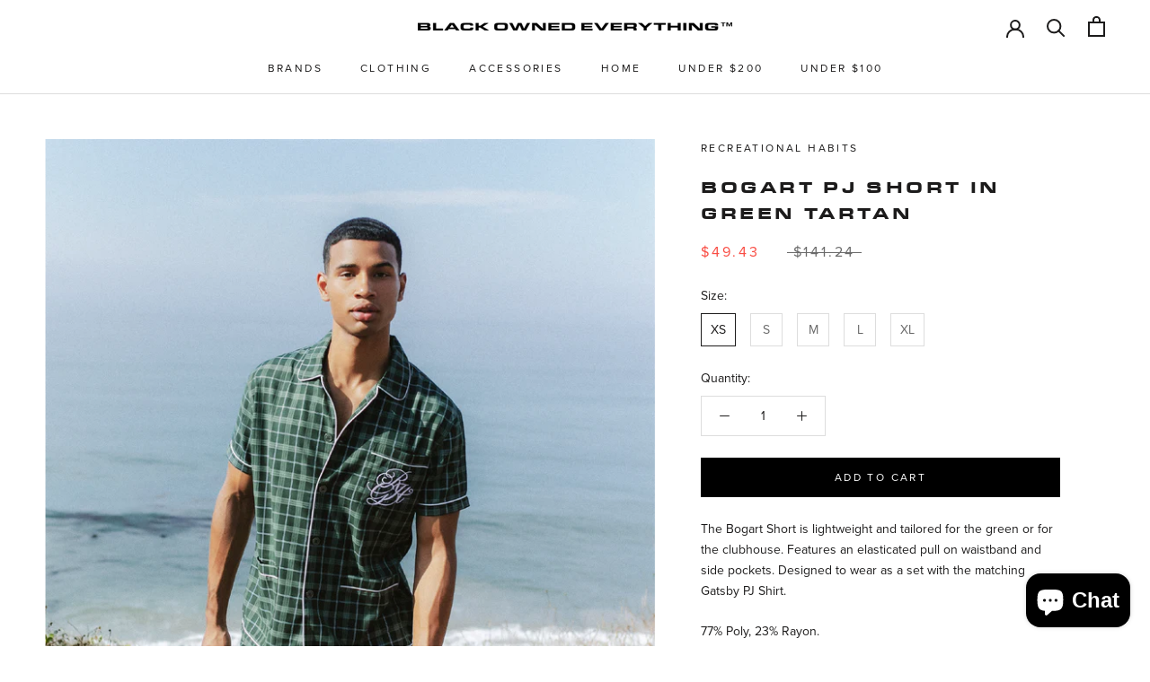

--- FILE ---
content_type: text/html; charset=utf-8
request_url: https://blackownedeverything.co/en-ca/products/bogart-pj-short-in-green-tartan
body_size: 33337
content:
<!doctype html>

<html class="no-js" lang="en">
  <head>
    <meta charset="utf-8"> 
    <meta http-equiv="X-UA-Compatible" content="IE=edge,chrome=1">
    <meta name="viewport" content="width=device-width, initial-scale=1.0, height=device-height, minimum-scale=1.0, maximum-scale=1.0">
    <meta name="theme-color" content="">

    <title>
      Bogart PJ Short in Green Tartan &ndash; Black Owned Everything
    </title><meta name="description" content="The Bogart Short is lightweight and tailored for the green or for the clubhouse. Features an elasticated pull on waistband and side pockets. Designed to wear as a set with the matching Gatsby PJ Shirt. 77% Poly, 23% Rayon. Cold Wash, Tumble Dry BOGART SHORT WAIST RISE INSEAM LEG OPENING S 14 1/4&quot; 11 3/8&quot; 5 1/2&quot; 11 3/8&quot;"><link rel="canonical" href="https://blackownedeverything.co/en-ca/products/bogart-pj-short-in-green-tartan"><link rel="shortcut icon" href="//blackownedeverything.co/cdn/shop/files/BOE.IRIS.LOGO_3215f921-0940-4907-95b7-9768d12d3bd9_96x.png?v=1613103073" type="image/png"><meta property="og:type" content="product">
  <meta property="og:title" content="Bogart PJ Short in Green Tartan"><meta property="og:image" content="http://blackownedeverything.co/cdn/shop/products/RHM-GREENTARTAN-01.png?v=1675097625">
    <meta property="og:image:secure_url" content="https://blackownedeverything.co/cdn/shop/products/RHM-GREENTARTAN-01.png?v=1675097625">
    <meta property="og:image:width" content="1237">
    <meta property="og:image:height" content="1854"><meta property="product:price:amount" content="49.43">
  <meta property="product:price:currency" content="CAD"><meta property="og:description" content="The Bogart Short is lightweight and tailored for the green or for the clubhouse. Features an elasticated pull on waistband and side pockets. Designed to wear as a set with the matching Gatsby PJ Shirt. 77% Poly, 23% Rayon. Cold Wash, Tumble Dry BOGART SHORT WAIST RISE INSEAM LEG OPENING S 14 1/4&quot; 11 3/8&quot; 5 1/2&quot; 11 3/8&quot;"><meta property="og:url" content="https://blackownedeverything.co/en-ca/products/bogart-pj-short-in-green-tartan">
<meta property="og:site_name" content="Black Owned Everything"><meta name="twitter:card" content="summary"><meta name="twitter:title" content="Bogart PJ Short in Green Tartan">
  <meta name="twitter:description" content="
The Bogart Short is lightweight and tailored for the green or for the clubhouse. Features an elasticated pull on waistband and side pockets. Designed to wear as a set with the matching Gatsby PJ Shirt.
77% Poly, 23% Rayon.
Cold Wash, Tumble Dry


      


BOGART SHORT
WAIST
RISE
INSEAM
LEG OPENING


S
14 1/4&quot;
11 3/8&quot;
5 1/2&quot;
11 3/8&quot;


M
15 1/4&quot;
11 3/4&quot;
5 1/2&quot;
12&quot;


L
16 1/4&quot;
12 1/8&quot;
5 1/2&quot;
12 5/8&quot;


XL
17 3/4&quot;
12 1/2&quot;
5 1/2&quot;
13 3/8&quot;


">
  <meta name="twitter:image" content="https://blackownedeverything.co/cdn/shop/products/RHM-GREENTARTAN-01_600x600_crop_center.png?v=1675097625">
    <style>
  @font-face {
  font-family: Montserrat;
  font-weight: 500;
  font-style: normal;
  font-display: fallback;
  src: url("//blackownedeverything.co/cdn/fonts/montserrat/montserrat_n5.07ef3781d9c78c8b93c98419da7ad4fbeebb6635.woff2") format("woff2"),
       url("//blackownedeverything.co/cdn/fonts/montserrat/montserrat_n5.adf9b4bd8b0e4f55a0b203cdd84512667e0d5e4d.woff") format("woff");
}

  @font-face {
  font-family: "Nunito Sans";
  font-weight: 400;
  font-style: normal;
  font-display: fallback;
  src: url("//blackownedeverything.co/cdn/fonts/nunito_sans/nunitosans_n4.0276fe080df0ca4e6a22d9cb55aed3ed5ba6b1da.woff2") format("woff2"),
       url("//blackownedeverything.co/cdn/fonts/nunito_sans/nunitosans_n4.b4964bee2f5e7fd9c3826447e73afe2baad607b7.woff") format("woff");
}


  @font-face {
  font-family: "Nunito Sans";
  font-weight: 700;
  font-style: normal;
  font-display: fallback;
  src: url("//blackownedeverything.co/cdn/fonts/nunito_sans/nunitosans_n7.25d963ed46da26098ebeab731e90d8802d989fa5.woff2") format("woff2"),
       url("//blackownedeverything.co/cdn/fonts/nunito_sans/nunitosans_n7.d32e3219b3d2ec82285d3027bd673efc61a996c8.woff") format("woff");
}

  @font-face {
  font-family: "Nunito Sans";
  font-weight: 400;
  font-style: italic;
  font-display: fallback;
  src: url("//blackownedeverything.co/cdn/fonts/nunito_sans/nunitosans_i4.6e408730afac1484cf297c30b0e67c86d17fc586.woff2") format("woff2"),
       url("//blackownedeverything.co/cdn/fonts/nunito_sans/nunitosans_i4.c9b6dcbfa43622b39a5990002775a8381942ae38.woff") format("woff");
}

  @font-face {
  font-family: "Nunito Sans";
  font-weight: 700;
  font-style: italic;
  font-display: fallback;
  src: url("//blackownedeverything.co/cdn/fonts/nunito_sans/nunitosans_i7.8c1124729eec046a321e2424b2acf328c2c12139.woff2") format("woff2"),
       url("//blackownedeverything.co/cdn/fonts/nunito_sans/nunitosans_i7.af4cda04357273e0996d21184432bcb14651a64d.woff") format("woff");
}


  :root {
    --heading-font-family : Montserrat, sans-serif;
    --heading-font-weight : 500;
    --heading-font-style  : normal;

    --text-font-family : "Nunito Sans", sans-serif;
    --text-font-weight : 400;
    --text-font-style  : normal;

    --base-text-font-size   : 14px;
    --default-text-font-size: 14px;--background          : #ffffff;
    --background-rgb      : 255, 255, 255;
    --light-background    : #ffffff;
    --light-background-rgb: 255, 255, 255;
    --heading-color       : #1c1b1b;
    --text-color          : #1c1b1b;
    --text-color-rgb      : 28, 27, 27;
    --text-color-light    : #6a6a6a;
    --text-color-light-rgb: 106, 106, 106;
    --link-color          : #6a6a6a;
    --link-color-rgb      : 106, 106, 106;
    --border-color        : #dddddd;
    --border-color-rgb    : 221, 221, 221;

    --button-background    : #000000;
    --button-background-rgb: 0, 0, 0;
    --button-text-color    : #ffffff;

    --header-background       : #ffffff;
    --header-heading-color    : #1c1b1b;
    --header-light-text-color : #6a6a6a;
    --header-border-color     : #dddddd;

    --footer-background    : #c5c0b9;
    --footer-text-color    : #000000;
    --footer-heading-color : #000000;
    --footer-border-color  : #a7a39d;

    --navigation-background      : #1c1b1b;
    --navigation-background-rgb  : 28, 27, 27;
    --navigation-text-color      : #ffffff;
    --navigation-text-color-light: rgba(255, 255, 255, 0.5);
    --navigation-border-color    : rgba(255, 255, 255, 0.25);

    --newsletter-popup-background     : #1c1b1b;
    --newsletter-popup-text-color     : #ffffff;
    --newsletter-popup-text-color-rgb : 255, 255, 255;

    --secondary-elements-background       : #1c1b1b;
    --secondary-elements-background-rgb   : 28, 27, 27;
    --secondary-elements-text-color       : #ffffff;
    --secondary-elements-text-color-light : rgba(255, 255, 255, 0.5);
    --secondary-elements-border-color     : rgba(255, 255, 255, 0.25);

    --product-sale-price-color    : #f94c43;
    --product-sale-price-color-rgb: 249, 76, 67;
    --product-star-rating: #f6a429;

    /* Shopify related variables */
    --payment-terms-background-color: #ffffff;

    /* Products */

    --horizontal-spacing-four-products-per-row: 60px;
        --horizontal-spacing-two-products-per-row : 60px;

    --vertical-spacing-four-products-per-row: 60px;
        --vertical-spacing-two-products-per-row : 75px;

    /* Animation */
    --drawer-transition-timing: cubic-bezier(0.645, 0.045, 0.355, 1);
    --header-base-height: 80px; /* We set a default for browsers that do not support CSS variables */

    /* Cursors */
    --cursor-zoom-in-svg    : url(//blackownedeverything.co/cdn/shop/t/39/assets/cursor-zoom-in.svg?v=170532930330058140181767746070);
    --cursor-zoom-in-2x-svg : url(//blackownedeverything.co/cdn/shop/t/39/assets/cursor-zoom-in-2x.svg?v=56685658183649387561767746070);
  }
</style>

<script>
  // IE11 does not have support for CSS variables, so we have to polyfill them
  if (!(((window || {}).CSS || {}).supports && window.CSS.supports('(--a: 0)'))) {
    const script = document.createElement('script');
    script.type = 'text/javascript';
    script.src = 'https://cdn.jsdelivr.net/npm/css-vars-ponyfill@2';
    script.onload = function() {
      cssVars({});
    };

    document.getElementsByTagName('head')[0].appendChild(script);
  }
</script>

    <script>window.performance && window.performance.mark && window.performance.mark('shopify.content_for_header.start');</script><meta name="google-site-verification" content="_wsQelwKklC2gCJoOxSmGXz1BgFB6LAT3mWufbMDcJo">
<meta id="shopify-digital-wallet" name="shopify-digital-wallet" content="/49973067934/digital_wallets/dialog">
<meta name="shopify-checkout-api-token" content="8e1fc66718bbf1da18567fd96ab78825">
<link rel="alternate" hreflang="x-default" href="https://blackownedeverything.co/products/bogart-pj-short-in-green-tartan">
<link rel="alternate" hreflang="en" href="https://blackownedeverything.co/products/bogart-pj-short-in-green-tartan">
<link rel="alternate" hreflang="en-CA" href="https://blackownedeverything.co/en-ca/products/bogart-pj-short-in-green-tartan">
<link rel="alternate" type="application/json+oembed" href="https://blackownedeverything.co/en-ca/products/bogart-pj-short-in-green-tartan.oembed">
<script async="async" src="/checkouts/internal/preloads.js?locale=en-CA"></script>
<link rel="preconnect" href="https://shop.app" crossorigin="anonymous">
<script async="async" src="https://shop.app/checkouts/internal/preloads.js?locale=en-CA&shop_id=49973067934" crossorigin="anonymous"></script>
<script id="apple-pay-shop-capabilities" type="application/json">{"shopId":49973067934,"countryCode":"US","currencyCode":"CAD","merchantCapabilities":["supports3DS"],"merchantId":"gid:\/\/shopify\/Shop\/49973067934","merchantName":"Black Owned Everything","requiredBillingContactFields":["postalAddress","email"],"requiredShippingContactFields":["postalAddress","email"],"shippingType":"shipping","supportedNetworks":["visa","masterCard","amex","discover","elo","jcb"],"total":{"type":"pending","label":"Black Owned Everything","amount":"1.00"},"shopifyPaymentsEnabled":true,"supportsSubscriptions":true}</script>
<script id="shopify-features" type="application/json">{"accessToken":"8e1fc66718bbf1da18567fd96ab78825","betas":["rich-media-storefront-analytics"],"domain":"blackownedeverything.co","predictiveSearch":true,"shopId":49973067934,"locale":"en"}</script>
<script>var Shopify = Shopify || {};
Shopify.shop = "blckwndvrythng.myshopify.com";
Shopify.locale = "en";
Shopify.currency = {"active":"CAD","rate":"1.41238265"};
Shopify.country = "CA";
Shopify.theme = {"name":"JAN 2025 - Refresh Site ","id":156310470894,"schema_name":"Prestige","schema_version":"5.4.3","theme_store_id":855,"role":"main"};
Shopify.theme.handle = "null";
Shopify.theme.style = {"id":null,"handle":null};
Shopify.cdnHost = "blackownedeverything.co/cdn";
Shopify.routes = Shopify.routes || {};
Shopify.routes.root = "/en-ca/";</script>
<script type="module">!function(o){(o.Shopify=o.Shopify||{}).modules=!0}(window);</script>
<script>!function(o){function n(){var o=[];function n(){o.push(Array.prototype.slice.apply(arguments))}return n.q=o,n}var t=o.Shopify=o.Shopify||{};t.loadFeatures=n(),t.autoloadFeatures=n()}(window);</script>
<script>
  window.ShopifyPay = window.ShopifyPay || {};
  window.ShopifyPay.apiHost = "shop.app\/pay";
  window.ShopifyPay.redirectState = null;
</script>
<script id="shop-js-analytics" type="application/json">{"pageType":"product"}</script>
<script defer="defer" async type="module" src="//blackownedeverything.co/cdn/shopifycloud/shop-js/modules/v2/client.init-shop-cart-sync_C5BV16lS.en.esm.js"></script>
<script defer="defer" async type="module" src="//blackownedeverything.co/cdn/shopifycloud/shop-js/modules/v2/chunk.common_CygWptCX.esm.js"></script>
<script type="module">
  await import("//blackownedeverything.co/cdn/shopifycloud/shop-js/modules/v2/client.init-shop-cart-sync_C5BV16lS.en.esm.js");
await import("//blackownedeverything.co/cdn/shopifycloud/shop-js/modules/v2/chunk.common_CygWptCX.esm.js");

  window.Shopify.SignInWithShop?.initShopCartSync?.({"fedCMEnabled":true,"windoidEnabled":true});

</script>
<script>
  window.Shopify = window.Shopify || {};
  if (!window.Shopify.featureAssets) window.Shopify.featureAssets = {};
  window.Shopify.featureAssets['shop-js'] = {"shop-cart-sync":["modules/v2/client.shop-cart-sync_ZFArdW7E.en.esm.js","modules/v2/chunk.common_CygWptCX.esm.js"],"init-fed-cm":["modules/v2/client.init-fed-cm_CmiC4vf6.en.esm.js","modules/v2/chunk.common_CygWptCX.esm.js"],"shop-button":["modules/v2/client.shop-button_tlx5R9nI.en.esm.js","modules/v2/chunk.common_CygWptCX.esm.js"],"shop-cash-offers":["modules/v2/client.shop-cash-offers_DOA2yAJr.en.esm.js","modules/v2/chunk.common_CygWptCX.esm.js","modules/v2/chunk.modal_D71HUcav.esm.js"],"init-windoid":["modules/v2/client.init-windoid_sURxWdc1.en.esm.js","modules/v2/chunk.common_CygWptCX.esm.js"],"shop-toast-manager":["modules/v2/client.shop-toast-manager_ClPi3nE9.en.esm.js","modules/v2/chunk.common_CygWptCX.esm.js"],"init-shop-email-lookup-coordinator":["modules/v2/client.init-shop-email-lookup-coordinator_B8hsDcYM.en.esm.js","modules/v2/chunk.common_CygWptCX.esm.js"],"init-shop-cart-sync":["modules/v2/client.init-shop-cart-sync_C5BV16lS.en.esm.js","modules/v2/chunk.common_CygWptCX.esm.js"],"avatar":["modules/v2/client.avatar_BTnouDA3.en.esm.js"],"pay-button":["modules/v2/client.pay-button_FdsNuTd3.en.esm.js","modules/v2/chunk.common_CygWptCX.esm.js"],"init-customer-accounts":["modules/v2/client.init-customer-accounts_DxDtT_ad.en.esm.js","modules/v2/client.shop-login-button_C5VAVYt1.en.esm.js","modules/v2/chunk.common_CygWptCX.esm.js","modules/v2/chunk.modal_D71HUcav.esm.js"],"init-shop-for-new-customer-accounts":["modules/v2/client.init-shop-for-new-customer-accounts_ChsxoAhi.en.esm.js","modules/v2/client.shop-login-button_C5VAVYt1.en.esm.js","modules/v2/chunk.common_CygWptCX.esm.js","modules/v2/chunk.modal_D71HUcav.esm.js"],"shop-login-button":["modules/v2/client.shop-login-button_C5VAVYt1.en.esm.js","modules/v2/chunk.common_CygWptCX.esm.js","modules/v2/chunk.modal_D71HUcav.esm.js"],"init-customer-accounts-sign-up":["modules/v2/client.init-customer-accounts-sign-up_CPSyQ0Tj.en.esm.js","modules/v2/client.shop-login-button_C5VAVYt1.en.esm.js","modules/v2/chunk.common_CygWptCX.esm.js","modules/v2/chunk.modal_D71HUcav.esm.js"],"shop-follow-button":["modules/v2/client.shop-follow-button_Cva4Ekp9.en.esm.js","modules/v2/chunk.common_CygWptCX.esm.js","modules/v2/chunk.modal_D71HUcav.esm.js"],"checkout-modal":["modules/v2/client.checkout-modal_BPM8l0SH.en.esm.js","modules/v2/chunk.common_CygWptCX.esm.js","modules/v2/chunk.modal_D71HUcav.esm.js"],"lead-capture":["modules/v2/client.lead-capture_Bi8yE_yS.en.esm.js","modules/v2/chunk.common_CygWptCX.esm.js","modules/v2/chunk.modal_D71HUcav.esm.js"],"shop-login":["modules/v2/client.shop-login_D6lNrXab.en.esm.js","modules/v2/chunk.common_CygWptCX.esm.js","modules/v2/chunk.modal_D71HUcav.esm.js"],"payment-terms":["modules/v2/client.payment-terms_CZxnsJam.en.esm.js","modules/v2/chunk.common_CygWptCX.esm.js","modules/v2/chunk.modal_D71HUcav.esm.js"]};
</script>
<script>(function() {
  var isLoaded = false;
  function asyncLoad() {
    if (isLoaded) return;
    isLoaded = true;
    var urls = ["https:\/\/pc-quiz.s3.us-east-2.amazonaws.com\/current\/quiz-loader.min.js?shop=blckwndvrythng.myshopify.com","\/\/cdn.shopify.com\/proxy\/4d27c0eefc330e425a3a2b1dce8d232eff983028d749f6e51207f94858effd27\/bingshoppingtool-t2app-prod.trafficmanager.net\/uet\/tracking_script?shop=blckwndvrythng.myshopify.com\u0026sp-cache-control=cHVibGljLCBtYXgtYWdlPTkwMA","https:\/\/static.klaviyo.com\/onsite\/js\/S4wqXm\/klaviyo.js?company_id=S4wqXm\u0026shop=blckwndvrythng.myshopify.com"];
    for (var i = 0; i < urls.length; i++) {
      var s = document.createElement('script');
      s.type = 'text/javascript';
      s.async = true;
      s.src = urls[i];
      var x = document.getElementsByTagName('script')[0];
      x.parentNode.insertBefore(s, x);
    }
  };
  if(window.attachEvent) {
    window.attachEvent('onload', asyncLoad);
  } else {
    window.addEventListener('load', asyncLoad, false);
  }
})();</script>
<script id="__st">var __st={"a":49973067934,"offset":-28800,"reqid":"a3c496d7-31c2-4b92-a3ef-9dfe75c819d7-1768746258","pageurl":"blackownedeverything.co\/en-ca\/products\/bogart-pj-short-in-green-tartan","u":"7149784721e4","p":"product","rtyp":"product","rid":8006044057838};</script>
<script>window.ShopifyPaypalV4VisibilityTracking = true;</script>
<script id="form-persister">!function(){'use strict';const t='contact',e='new_comment',n=[[t,t],['blogs',e],['comments',e],[t,'customer']],o='password',r='form_key',c=['recaptcha-v3-token','g-recaptcha-response','h-captcha-response',o],s=()=>{try{return window.sessionStorage}catch{return}},i='__shopify_v',u=t=>t.elements[r],a=function(){const t=[...n].map((([t,e])=>`form[action*='/${t}']:not([data-nocaptcha='true']) input[name='form_type'][value='${e}']`)).join(',');var e;return e=t,()=>e?[...document.querySelectorAll(e)].map((t=>t.form)):[]}();function m(t){const e=u(t);a().includes(t)&&(!e||!e.value)&&function(t){try{if(!s())return;!function(t){const e=s();if(!e)return;const n=u(t);if(!n)return;const o=n.value;o&&e.removeItem(o)}(t);const e=Array.from(Array(32),(()=>Math.random().toString(36)[2])).join('');!function(t,e){u(t)||t.append(Object.assign(document.createElement('input'),{type:'hidden',name:r})),t.elements[r].value=e}(t,e),function(t,e){const n=s();if(!n)return;const r=[...t.querySelectorAll(`input[type='${o}']`)].map((({name:t})=>t)),u=[...c,...r],a={};for(const[o,c]of new FormData(t).entries())u.includes(o)||(a[o]=c);n.setItem(e,JSON.stringify({[i]:1,action:t.action,data:a}))}(t,e)}catch(e){console.error('failed to persist form',e)}}(t)}const f=t=>{if('true'===t.dataset.persistBound)return;const e=function(t,e){const n=function(t){return'function'==typeof t.submit?t.submit:HTMLFormElement.prototype.submit}(t).bind(t);return function(){let t;return()=>{t||(t=!0,(()=>{try{e(),n()}catch(t){(t=>{console.error('form submit failed',t)})(t)}})(),setTimeout((()=>t=!1),250))}}()}(t,(()=>{m(t)}));!function(t,e){if('function'==typeof t.submit&&'function'==typeof e)try{t.submit=e}catch{}}(t,e),t.addEventListener('submit',(t=>{t.preventDefault(),e()})),t.dataset.persistBound='true'};!function(){function t(t){const e=(t=>{const e=t.target;return e instanceof HTMLFormElement?e:e&&e.form})(t);e&&m(e)}document.addEventListener('submit',t),document.addEventListener('DOMContentLoaded',(()=>{const e=a();for(const t of e)f(t);var n;n=document.body,new window.MutationObserver((t=>{for(const e of t)if('childList'===e.type&&e.addedNodes.length)for(const t of e.addedNodes)1===t.nodeType&&'FORM'===t.tagName&&a().includes(t)&&f(t)})).observe(n,{childList:!0,subtree:!0,attributes:!1}),document.removeEventListener('submit',t)}))}()}();</script>
<script integrity="sha256-4kQ18oKyAcykRKYeNunJcIwy7WH5gtpwJnB7kiuLZ1E=" data-source-attribution="shopify.loadfeatures" defer="defer" src="//blackownedeverything.co/cdn/shopifycloud/storefront/assets/storefront/load_feature-a0a9edcb.js" crossorigin="anonymous"></script>
<script crossorigin="anonymous" defer="defer" src="//blackownedeverything.co/cdn/shopifycloud/storefront/assets/shopify_pay/storefront-65b4c6d7.js?v=20250812"></script>
<script data-source-attribution="shopify.dynamic_checkout.dynamic.init">var Shopify=Shopify||{};Shopify.PaymentButton=Shopify.PaymentButton||{isStorefrontPortableWallets:!0,init:function(){window.Shopify.PaymentButton.init=function(){};var t=document.createElement("script");t.src="https://blackownedeverything.co/cdn/shopifycloud/portable-wallets/latest/portable-wallets.en.js",t.type="module",document.head.appendChild(t)}};
</script>
<script data-source-attribution="shopify.dynamic_checkout.buyer_consent">
  function portableWalletsHideBuyerConsent(e){var t=document.getElementById("shopify-buyer-consent"),n=document.getElementById("shopify-subscription-policy-button");t&&n&&(t.classList.add("hidden"),t.setAttribute("aria-hidden","true"),n.removeEventListener("click",e))}function portableWalletsShowBuyerConsent(e){var t=document.getElementById("shopify-buyer-consent"),n=document.getElementById("shopify-subscription-policy-button");t&&n&&(t.classList.remove("hidden"),t.removeAttribute("aria-hidden"),n.addEventListener("click",e))}window.Shopify?.PaymentButton&&(window.Shopify.PaymentButton.hideBuyerConsent=portableWalletsHideBuyerConsent,window.Shopify.PaymentButton.showBuyerConsent=portableWalletsShowBuyerConsent);
</script>
<script data-source-attribution="shopify.dynamic_checkout.cart.bootstrap">document.addEventListener("DOMContentLoaded",(function(){function t(){return document.querySelector("shopify-accelerated-checkout-cart, shopify-accelerated-checkout")}if(t())Shopify.PaymentButton.init();else{new MutationObserver((function(e,n){t()&&(Shopify.PaymentButton.init(),n.disconnect())})).observe(document.body,{childList:!0,subtree:!0})}}));
</script>
<link id="shopify-accelerated-checkout-styles" rel="stylesheet" media="screen" href="https://blackownedeverything.co/cdn/shopifycloud/portable-wallets/latest/accelerated-checkout-backwards-compat.css" crossorigin="anonymous">
<style id="shopify-accelerated-checkout-cart">
        #shopify-buyer-consent {
  margin-top: 1em;
  display: inline-block;
  width: 100%;
}

#shopify-buyer-consent.hidden {
  display: none;
}

#shopify-subscription-policy-button {
  background: none;
  border: none;
  padding: 0;
  text-decoration: underline;
  font-size: inherit;
  cursor: pointer;
}

#shopify-subscription-policy-button::before {
  box-shadow: none;
}

      </style>

<script>window.performance && window.performance.mark && window.performance.mark('shopify.content_for_header.end');</script>
    <link rel="stylesheet" href="https://use.typekit.net/bzx1hqu.css">
    <link rel="stylesheet" href="//blackownedeverything.co/cdn/shop/t/39/assets/theme.css?v=88735448938303503521767746070">
    <link rel="stylesheet" href="//blackownedeverything.co/cdn/shop/t/39/assets/custom.css?v=147495767184608616021767746070">

    <script>// This allows to expose several variables to the global scope, to be used in scripts
      window.theme = {
        pageType: "product",
        moneyFormat: "${{amount}}",
        moneyWithCurrencyFormat: "${{amount}} CAD",
        currencyCodeEnabled: false,
        productImageSize: "square",
        searchMode: "product,article",
        showPageTransition: false,
        showElementStaggering: false,
        showImageZooming: false
      };

      window.routes = {
        rootUrl: "\/en-ca",
        rootUrlWithoutSlash: "\/en-ca",
        cartUrl: "\/en-ca\/cart",
        cartAddUrl: "\/en-ca\/cart\/add",
        cartChangeUrl: "\/en-ca\/cart\/change",
        searchUrl: "\/en-ca\/search",
        productRecommendationsUrl: "\/en-ca\/recommendations\/products"
      };

      window.languages = {
        cartAddNote: "Add Order Note",
        cartEditNote: "Edit Order Note",
        productImageLoadingError: "This image could not be loaded. Please try to reload the page.",
        productFormAddToCart: "Add to cart",
        productFormUnavailable: "Unavailable",
        productFormSoldOut: "Sold Out",
        shippingEstimatorOneResult: "1 option available:",
        shippingEstimatorMoreResults: "{{count}} options available:",
        shippingEstimatorNoResults: "No shipping could be found"
      };

      window.lazySizesConfig = {
        loadHidden: false,
        hFac: 0.5,
        expFactor: 2,
        ricTimeout: 150,
        lazyClass: 'Image--lazyLoad',
        loadingClass: 'Image--lazyLoading',
        loadedClass: 'Image--lazyLoaded'
      };

      document.documentElement.className = document.documentElement.className.replace('no-js', 'js');
      document.documentElement.style.setProperty('--window-height', window.innerHeight + 'px');

      // We do a quick detection of some features (we could use Modernizr but for so little...)
      (function() {
        document.documentElement.className += ((window.CSS && window.CSS.supports('(position: sticky) or (position: -webkit-sticky)')) ? ' supports-sticky' : ' no-supports-sticky');
        document.documentElement.className += (window.matchMedia('(-moz-touch-enabled: 1), (hover: none)')).matches ? ' no-supports-hover' : ' supports-hover';
      }());

      
    </script>

    <script src="//blackownedeverything.co/cdn/shop/t/39/assets/lazysizes.min.js?v=174358363404432586981767746070" async></script><script src="https://polyfill-fastly.net/v3/polyfill.min.js?unknown=polyfill&features=fetch,Element.prototype.closest,Element.prototype.remove,Element.prototype.classList,Array.prototype.includes,Array.prototype.fill,Object.assign,CustomEvent,IntersectionObserver,IntersectionObserverEntry,URL" defer></script>
    <script src="//blackownedeverything.co/cdn/shop/t/39/assets/libs.min.js?v=26178543184394469741767746070" defer></script>
    <script src="//blackownedeverything.co/cdn/shop/t/39/assets/theme.js?v=69766538163165777771767746070" defer></script>
    <script src="//blackownedeverything.co/cdn/shop/t/39/assets/custom.js?v=183944157590872491501767746070" defer></script>

    <script>
      (function () {
        window.onpageshow = function() {
          if (window.theme.showPageTransition) {
            var pageTransition = document.querySelector('.PageTransition');

            if (pageTransition) {
              pageTransition.style.visibility = 'visible';
              pageTransition.style.opacity = '0';
            }
          }

          // When the page is loaded from the cache, we have to reload the cart content
          document.documentElement.dispatchEvent(new CustomEvent('cart:refresh', {
            bubbles: true
          }));
        };
      })();
    </script>

    
  <script type="application/ld+json">
  {
    "@context": "http://schema.org",
    "@type": "Product",
    "offers": [{
          "@type": "Offer",
          "name": "XS",
          "availability":"https://schema.org/InStock",
          "price": 49.43,
          "priceCurrency": "CAD",
          "priceValidUntil": "2026-01-28","sku": "sku-1227032","url": "/en-ca/products/bogart-pj-short-in-green-tartan?variant=44007406600430"
        },
{
          "@type": "Offer",
          "name": "S",
          "availability":"https://schema.org/InStock",
          "price": 49.43,
          "priceCurrency": "CAD",
          "priceValidUntil": "2026-01-28","sku": "sku-1227033","url": "/en-ca/products/bogart-pj-short-in-green-tartan?variant=44007406731502"
        },
{
          "@type": "Offer",
          "name": "M",
          "availability":"https://schema.org/InStock",
          "price": 49.43,
          "priceCurrency": "CAD",
          "priceValidUntil": "2026-01-28","sku": "sku-1227034","url": "/en-ca/products/bogart-pj-short-in-green-tartan?variant=44007406928110"
        },
{
          "@type": "Offer",
          "name": "L",
          "availability":"https://schema.org/InStock",
          "price": 49.43,
          "priceCurrency": "CAD",
          "priceValidUntil": "2026-01-28","sku": "sku-1227035","url": "/en-ca/products/bogart-pj-short-in-green-tartan?variant=44007407059182"
        },
{
          "@type": "Offer",
          "name": "XL",
          "availability":"https://schema.org/InStock",
          "price": 49.43,
          "priceCurrency": "CAD",
          "priceValidUntil": "2026-01-28","sku": "sku-1227036","url": "/en-ca/products/bogart-pj-short-in-green-tartan?variant=44007407124718"
        }
],
    "brand": {
      "name": "Recreational Habits"
    },
    "name": "Bogart PJ Short in Green Tartan",
    "description": "\nThe Bogart Short is lightweight and tailored for the green or for the clubhouse. Features an elasticated pull on waistband and side pockets. Designed to wear as a set with the matching Gatsby PJ Shirt.\n77% Poly, 23% Rayon.\nCold Wash, Tumble Dry\n\n\n      \n\n\nBOGART SHORT\nWAIST\nRISE\nINSEAM\nLEG OPENING\n\n\nS\n14 1\/4\"\n11 3\/8\"\n5 1\/2\"\n11 3\/8\"\n\n\nM\n15 1\/4\"\n11 3\/4\"\n5 1\/2\"\n12\"\n\n\nL\n16 1\/4\"\n12 1\/8\"\n5 1\/2\"\n12 5\/8\"\n\n\nXL\n17 3\/4\"\n12 1\/2\"\n5 1\/2\"\n13 3\/8\"\n\n\n",
    "category": "Shorts",
    "url": "/en-ca/products/bogart-pj-short-in-green-tartan",
    "sku": "sku-1227032",
    "image": {
      "@type": "ImageObject",
      "url": "https://blackownedeverything.co/cdn/shop/products/RHM-GREENTARTAN-01_1024x.png?v=1675097625",
      "image": "https://blackownedeverything.co/cdn/shop/products/RHM-GREENTARTAN-01_1024x.png?v=1675097625",
      "name": "Bogart PJ Short in Green Tartan",
      "width": "1024",
      "height": "1024"
    }
  }
  </script>



  <script type="application/ld+json">
  {
    "@context": "http://schema.org",
    "@type": "BreadcrumbList",
  "itemListElement": [{
      "@type": "ListItem",
      "position": 1,
      "name": "Home",
      "item": "https://blackownedeverything.co"
    },{
          "@type": "ListItem",
          "position": 2,
          "name": "Bogart PJ Short in Green Tartan",
          "item": "https://blackownedeverything.co/en-ca/products/bogart-pj-short-in-green-tartan"
        }]
  }
  </script>

  <!-- BEGIN app block: shopify://apps/judge-me-reviews/blocks/judgeme_core/61ccd3b1-a9f2-4160-9fe9-4fec8413e5d8 --><!-- Start of Judge.me Core -->






<link rel="dns-prefetch" href="https://cdnwidget.judge.me">
<link rel="dns-prefetch" href="https://cdn.judge.me">
<link rel="dns-prefetch" href="https://cdn1.judge.me">
<link rel="dns-prefetch" href="https://api.judge.me">

<script data-cfasync='false' class='jdgm-settings-script'>window.jdgmSettings={"pagination":5,"disable_web_reviews":false,"badge_no_review_text":"No reviews","badge_n_reviews_text":"{{ n }} review/reviews","hide_badge_preview_if_no_reviews":true,"badge_hide_text":false,"enforce_center_preview_badge":false,"widget_title":"Customer Reviews","widget_open_form_text":"Write a review","widget_close_form_text":"Cancel review","widget_refresh_page_text":"Refresh page","widget_summary_text":"Based on {{ number_of_reviews }} review/reviews","widget_no_review_text":"Be the first to write a review","widget_name_field_text":"Display name","widget_verified_name_field_text":"Verified Name (public)","widget_name_placeholder_text":"Display name","widget_required_field_error_text":"This field is required.","widget_email_field_text":"Email address","widget_verified_email_field_text":"Verified Email (private, can not be edited)","widget_email_placeholder_text":"Your email address","widget_email_field_error_text":"Please enter a valid email address.","widget_rating_field_text":"Rating","widget_review_title_field_text":"Review Title","widget_review_title_placeholder_text":"Give your review a title","widget_review_body_field_text":"Review content","widget_review_body_placeholder_text":"Start writing here...","widget_pictures_field_text":"Picture/Video (optional)","widget_submit_review_text":"Submit Review","widget_submit_verified_review_text":"Submit Verified Review","widget_submit_success_msg_with_auto_publish":"Thank you! Please refresh the page in a few moments to see your review. You can remove or edit your review by logging into \u003ca href='https://judge.me/login' target='_blank' rel='nofollow noopener'\u003eJudge.me\u003c/a\u003e","widget_submit_success_msg_no_auto_publish":"Thank you! Your review will be published as soon as it is approved by the shop admin. You can remove or edit your review by logging into \u003ca href='https://judge.me/login' target='_blank' rel='nofollow noopener'\u003eJudge.me\u003c/a\u003e","widget_show_default_reviews_out_of_total_text":"Showing {{ n_reviews_shown }} out of {{ n_reviews }} reviews.","widget_show_all_link_text":"Show all","widget_show_less_link_text":"Show less","widget_author_said_text":"{{ reviewer_name }} said:","widget_days_text":"{{ n }} days ago","widget_weeks_text":"{{ n }} week/weeks ago","widget_months_text":"{{ n }} month/months ago","widget_years_text":"{{ n }} year/years ago","widget_yesterday_text":"Yesterday","widget_today_text":"Today","widget_replied_text":"\u003e\u003e {{ shop_name }} replied:","widget_read_more_text":"Read more","widget_reviewer_name_as_initial":"","widget_rating_filter_color":"#fbcd0a","widget_rating_filter_see_all_text":"See all reviews","widget_sorting_most_recent_text":"Most Recent","widget_sorting_highest_rating_text":"Highest Rating","widget_sorting_lowest_rating_text":"Lowest Rating","widget_sorting_with_pictures_text":"Only Pictures","widget_sorting_most_helpful_text":"Most Helpful","widget_open_question_form_text":"Ask a question","widget_reviews_subtab_text":"Reviews","widget_questions_subtab_text":"Questions","widget_question_label_text":"Question","widget_answer_label_text":"Answer","widget_question_placeholder_text":"Write your question here","widget_submit_question_text":"Submit Question","widget_question_submit_success_text":"Thank you for your question! We will notify you once it gets answered.","verified_badge_text":"Verified","verified_badge_bg_color":"","verified_badge_text_color":"","verified_badge_placement":"left-of-reviewer-name","widget_review_max_height":"","widget_hide_border":false,"widget_social_share":false,"widget_thumb":false,"widget_review_location_show":false,"widget_location_format":"","all_reviews_include_out_of_store_products":true,"all_reviews_out_of_store_text":"(out of store)","all_reviews_pagination":100,"all_reviews_product_name_prefix_text":"about","enable_review_pictures":true,"enable_question_anwser":false,"widget_theme":"default","review_date_format":"mm/dd/yyyy","default_sort_method":"most-recent","widget_product_reviews_subtab_text":"Product Reviews","widget_shop_reviews_subtab_text":"Shop Reviews","widget_other_products_reviews_text":"Reviews for other products","widget_store_reviews_subtab_text":"Store reviews","widget_no_store_reviews_text":"This store hasn't received any reviews yet","widget_web_restriction_product_reviews_text":"This product hasn't received any reviews yet","widget_no_items_text":"No items found","widget_show_more_text":"Show more","widget_write_a_store_review_text":"Write a Store Review","widget_other_languages_heading":"Reviews in Other Languages","widget_translate_review_text":"Translate review to {{ language }}","widget_translating_review_text":"Translating...","widget_show_original_translation_text":"Show original ({{ language }})","widget_translate_review_failed_text":"Review couldn't be translated.","widget_translate_review_retry_text":"Retry","widget_translate_review_try_again_later_text":"Try again later","show_product_url_for_grouped_product":false,"widget_sorting_pictures_first_text":"Pictures First","show_pictures_on_all_rev_page_mobile":false,"show_pictures_on_all_rev_page_desktop":false,"floating_tab_hide_mobile_install_preference":false,"floating_tab_button_name":"★ Reviews","floating_tab_title":"Let customers speak for us","floating_tab_button_color":"","floating_tab_button_background_color":"","floating_tab_url":"","floating_tab_url_enabled":false,"floating_tab_tab_style":"text","all_reviews_text_badge_text":"Customers rate us {{ shop.metafields.judgeme.all_reviews_rating | round: 1 }}/5 based on {{ shop.metafields.judgeme.all_reviews_count }} reviews.","all_reviews_text_badge_text_branded_style":"{{ shop.metafields.judgeme.all_reviews_rating | round: 1 }} out of 5 stars based on {{ shop.metafields.judgeme.all_reviews_count }} reviews","is_all_reviews_text_badge_a_link":false,"show_stars_for_all_reviews_text_badge":false,"all_reviews_text_badge_url":"","all_reviews_text_style":"text","all_reviews_text_color_style":"judgeme_brand_color","all_reviews_text_color":"#108474","all_reviews_text_show_jm_brand":true,"featured_carousel_show_header":true,"featured_carousel_title":"Let customers speak for us","testimonials_carousel_title":"Customers are saying","videos_carousel_title":"Real customer stories","cards_carousel_title":"Customers are saying","featured_carousel_count_text":"from {{ n }} reviews","featured_carousel_add_link_to_all_reviews_page":false,"featured_carousel_url":"","featured_carousel_show_images":true,"featured_carousel_autoslide_interval":5,"featured_carousel_arrows_on_the_sides":false,"featured_carousel_height":250,"featured_carousel_width":80,"featured_carousel_image_size":0,"featured_carousel_image_height":250,"featured_carousel_arrow_color":"#eeeeee","verified_count_badge_style":"vintage","verified_count_badge_orientation":"horizontal","verified_count_badge_color_style":"judgeme_brand_color","verified_count_badge_color":"#108474","is_verified_count_badge_a_link":false,"verified_count_badge_url":"","verified_count_badge_show_jm_brand":true,"widget_rating_preset_default":5,"widget_first_sub_tab":"product-reviews","widget_show_histogram":true,"widget_histogram_use_custom_color":false,"widget_pagination_use_custom_color":false,"widget_star_use_custom_color":false,"widget_verified_badge_use_custom_color":false,"widget_write_review_use_custom_color":false,"picture_reminder_submit_button":"Upload Pictures","enable_review_videos":false,"mute_video_by_default":false,"widget_sorting_videos_first_text":"Videos First","widget_review_pending_text":"Pending","featured_carousel_items_for_large_screen":3,"social_share_options_order":"Facebook,Twitter","remove_microdata_snippet":true,"disable_json_ld":false,"enable_json_ld_products":false,"preview_badge_show_question_text":false,"preview_badge_no_question_text":"No questions","preview_badge_n_question_text":"{{ number_of_questions }} question/questions","qa_badge_show_icon":false,"qa_badge_position":"same-row","remove_judgeme_branding":false,"widget_add_search_bar":false,"widget_search_bar_placeholder":"Search","widget_sorting_verified_only_text":"Verified only","featured_carousel_theme":"default","featured_carousel_show_rating":true,"featured_carousel_show_title":true,"featured_carousel_show_body":true,"featured_carousel_show_date":false,"featured_carousel_show_reviewer":true,"featured_carousel_show_product":false,"featured_carousel_header_background_color":"#108474","featured_carousel_header_text_color":"#ffffff","featured_carousel_name_product_separator":"reviewed","featured_carousel_full_star_background":"#108474","featured_carousel_empty_star_background":"#dadada","featured_carousel_vertical_theme_background":"#f9fafb","featured_carousel_verified_badge_enable":true,"featured_carousel_verified_badge_color":"#108474","featured_carousel_border_style":"round","featured_carousel_review_line_length_limit":3,"featured_carousel_more_reviews_button_text":"Read more reviews","featured_carousel_view_product_button_text":"View product","all_reviews_page_load_reviews_on":"scroll","all_reviews_page_load_more_text":"Load More Reviews","disable_fb_tab_reviews":false,"enable_ajax_cdn_cache":false,"widget_advanced_speed_features":5,"widget_public_name_text":"displayed publicly like","default_reviewer_name":"John Smith","default_reviewer_name_has_non_latin":true,"widget_reviewer_anonymous":"Anonymous","medals_widget_title":"Judge.me Review Medals","medals_widget_background_color":"#f9fafb","medals_widget_position":"footer_all_pages","medals_widget_border_color":"#f9fafb","medals_widget_verified_text_position":"left","medals_widget_use_monochromatic_version":false,"medals_widget_elements_color":"#108474","show_reviewer_avatar":true,"widget_invalid_yt_video_url_error_text":"Not a YouTube video URL","widget_max_length_field_error_text":"Please enter no more than {0} characters.","widget_show_country_flag":false,"widget_show_collected_via_shop_app":true,"widget_verified_by_shop_badge_style":"light","widget_verified_by_shop_text":"Verified by Shop","widget_show_photo_gallery":false,"widget_load_with_code_splitting":true,"widget_ugc_install_preference":false,"widget_ugc_title":"Made by us, Shared by you","widget_ugc_subtitle":"Tag us to see your picture featured in our page","widget_ugc_arrows_color":"#ffffff","widget_ugc_primary_button_text":"Buy Now","widget_ugc_primary_button_background_color":"#108474","widget_ugc_primary_button_text_color":"#ffffff","widget_ugc_primary_button_border_width":"0","widget_ugc_primary_button_border_style":"none","widget_ugc_primary_button_border_color":"#108474","widget_ugc_primary_button_border_radius":"25","widget_ugc_secondary_button_text":"Load More","widget_ugc_secondary_button_background_color":"#ffffff","widget_ugc_secondary_button_text_color":"#108474","widget_ugc_secondary_button_border_width":"2","widget_ugc_secondary_button_border_style":"solid","widget_ugc_secondary_button_border_color":"#108474","widget_ugc_secondary_button_border_radius":"25","widget_ugc_reviews_button_text":"View Reviews","widget_ugc_reviews_button_background_color":"#ffffff","widget_ugc_reviews_button_text_color":"#108474","widget_ugc_reviews_button_border_width":"2","widget_ugc_reviews_button_border_style":"solid","widget_ugc_reviews_button_border_color":"#108474","widget_ugc_reviews_button_border_radius":"25","widget_ugc_reviews_button_link_to":"judgeme-reviews-page","widget_ugc_show_post_date":true,"widget_ugc_max_width":"800","widget_rating_metafield_value_type":true,"widget_primary_color":"#108474","widget_enable_secondary_color":false,"widget_secondary_color":"#edf5f5","widget_summary_average_rating_text":"{{ average_rating }} out of 5","widget_media_grid_title":"Customer photos \u0026 videos","widget_media_grid_see_more_text":"See more","widget_round_style":false,"widget_show_product_medals":true,"widget_verified_by_judgeme_text":"Verified by Judge.me","widget_show_store_medals":true,"widget_verified_by_judgeme_text_in_store_medals":"Verified by Judge.me","widget_media_field_exceed_quantity_message":"Sorry, we can only accept {{ max_media }} for one review.","widget_media_field_exceed_limit_message":"{{ file_name }} is too large, please select a {{ media_type }} less than {{ size_limit }}MB.","widget_review_submitted_text":"Review Submitted!","widget_question_submitted_text":"Question Submitted!","widget_close_form_text_question":"Cancel","widget_write_your_answer_here_text":"Write your answer here","widget_enabled_branded_link":true,"widget_show_collected_by_judgeme":true,"widget_reviewer_name_color":"","widget_write_review_text_color":"","widget_write_review_bg_color":"","widget_collected_by_judgeme_text":"collected by Judge.me","widget_pagination_type":"standard","widget_load_more_text":"Load More","widget_load_more_color":"#108474","widget_full_review_text":"Full Review","widget_read_more_reviews_text":"Read More Reviews","widget_read_questions_text":"Read Questions","widget_questions_and_answers_text":"Questions \u0026 Answers","widget_verified_by_text":"Verified by","widget_verified_text":"Verified","widget_number_of_reviews_text":"{{ number_of_reviews }} reviews","widget_back_button_text":"Back","widget_next_button_text":"Next","widget_custom_forms_filter_button":"Filters","custom_forms_style":"vertical","widget_show_review_information":false,"how_reviews_are_collected":"How reviews are collected?","widget_show_review_keywords":false,"widget_gdpr_statement":"How we use your data: We'll only contact you about the review you left, and only if necessary. By submitting your review, you agree to Judge.me's \u003ca href='https://judge.me/terms' target='_blank' rel='nofollow noopener'\u003eterms\u003c/a\u003e, \u003ca href='https://judge.me/privacy' target='_blank' rel='nofollow noopener'\u003eprivacy\u003c/a\u003e and \u003ca href='https://judge.me/content-policy' target='_blank' rel='nofollow noopener'\u003econtent\u003c/a\u003e policies.","widget_multilingual_sorting_enabled":false,"widget_translate_review_content_enabled":false,"widget_translate_review_content_method":"manual","popup_widget_review_selection":"automatically_with_pictures","popup_widget_round_border_style":true,"popup_widget_show_title":true,"popup_widget_show_body":true,"popup_widget_show_reviewer":false,"popup_widget_show_product":true,"popup_widget_show_pictures":true,"popup_widget_use_review_picture":true,"popup_widget_show_on_home_page":true,"popup_widget_show_on_product_page":true,"popup_widget_show_on_collection_page":true,"popup_widget_show_on_cart_page":true,"popup_widget_position":"bottom_left","popup_widget_first_review_delay":5,"popup_widget_duration":5,"popup_widget_interval":5,"popup_widget_review_count":5,"popup_widget_hide_on_mobile":true,"review_snippet_widget_round_border_style":true,"review_snippet_widget_card_color":"#FFFFFF","review_snippet_widget_slider_arrows_background_color":"#FFFFFF","review_snippet_widget_slider_arrows_color":"#000000","review_snippet_widget_star_color":"#108474","show_product_variant":false,"all_reviews_product_variant_label_text":"Variant: ","widget_show_verified_branding":true,"widget_ai_summary_title":"Customers say","widget_ai_summary_disclaimer":"AI-powered review summary based on recent customer reviews","widget_show_ai_summary":false,"widget_show_ai_summary_bg":false,"widget_show_review_title_input":true,"redirect_reviewers_invited_via_email":"review_widget","request_store_review_after_product_review":false,"request_review_other_products_in_order":false,"review_form_color_scheme":"default","review_form_corner_style":"square","review_form_star_color":{},"review_form_text_color":"#333333","review_form_background_color":"#ffffff","review_form_field_background_color":"#fafafa","review_form_button_color":{},"review_form_button_text_color":"#ffffff","review_form_modal_overlay_color":"#000000","review_content_screen_title_text":"How would you rate this product?","review_content_introduction_text":"We would love it if you would share a bit about your experience.","store_review_form_title_text":"How would you rate this store?","store_review_form_introduction_text":"We would love it if you would share a bit about your experience.","show_review_guidance_text":true,"one_star_review_guidance_text":"Poor","five_star_review_guidance_text":"Great","customer_information_screen_title_text":"About you","customer_information_introduction_text":"Please tell us more about you.","custom_questions_screen_title_text":"Your experience in more detail","custom_questions_introduction_text":"Here are a few questions to help us understand more about your experience.","review_submitted_screen_title_text":"Thanks for your review!","review_submitted_screen_thank_you_text":"We are processing it and it will appear on the store soon.","review_submitted_screen_email_verification_text":"Please confirm your email by clicking the link we just sent you. This helps us keep reviews authentic.","review_submitted_request_store_review_text":"Would you like to share your experience of shopping with us?","review_submitted_review_other_products_text":"Would you like to review these products?","store_review_screen_title_text":"Would you like to share your experience of shopping with us?","store_review_introduction_text":"We value your feedback and use it to improve. Please share any thoughts or suggestions you have.","reviewer_media_screen_title_picture_text":"Share a picture","reviewer_media_introduction_picture_text":"Upload a photo to support your review.","reviewer_media_screen_title_video_text":"Share a video","reviewer_media_introduction_video_text":"Upload a video to support your review.","reviewer_media_screen_title_picture_or_video_text":"Share a picture or video","reviewer_media_introduction_picture_or_video_text":"Upload a photo or video to support your review.","reviewer_media_youtube_url_text":"Paste your Youtube URL here","advanced_settings_next_step_button_text":"Next","advanced_settings_close_review_button_text":"Close","modal_write_review_flow":false,"write_review_flow_required_text":"Required","write_review_flow_privacy_message_text":"We respect your privacy.","write_review_flow_anonymous_text":"Post review as anonymous","write_review_flow_visibility_text":"This won't be visible to other customers.","write_review_flow_multiple_selection_help_text":"Select as many as you like","write_review_flow_single_selection_help_text":"Select one option","write_review_flow_required_field_error_text":"This field is required","write_review_flow_invalid_email_error_text":"Please enter a valid email address","write_review_flow_max_length_error_text":"Max. {{ max_length }} characters.","write_review_flow_media_upload_text":"\u003cb\u003eClick to upload\u003c/b\u003e or drag and drop","write_review_flow_gdpr_statement":"We'll only contact you about your review if necessary. By submitting your review, you agree to our \u003ca href='https://judge.me/terms' target='_blank' rel='nofollow noopener'\u003eterms and conditions\u003c/a\u003e and \u003ca href='https://judge.me/privacy' target='_blank' rel='nofollow noopener'\u003eprivacy policy\u003c/a\u003e.","rating_only_reviews_enabled":false,"show_negative_reviews_help_screen":false,"new_review_flow_help_screen_rating_threshold":3,"negative_review_resolution_screen_title_text":"Tell us more","negative_review_resolution_text":"Your experience matters to us. If there were issues with your purchase, we're here to help. Feel free to reach out to us, we'd love the opportunity to make things right.","negative_review_resolution_button_text":"Contact us","negative_review_resolution_proceed_with_review_text":"Leave a review","negative_review_resolution_subject":"Issue with purchase from {{ shop_name }}.{{ order_name }}","preview_badge_collection_page_install_status":false,"widget_review_custom_css":"","preview_badge_custom_css":"","preview_badge_stars_count":"5-stars","featured_carousel_custom_css":"","floating_tab_custom_css":"","all_reviews_widget_custom_css":"","medals_widget_custom_css":"","verified_badge_custom_css":"","all_reviews_text_custom_css":"","transparency_badges_collected_via_store_invite":false,"transparency_badges_from_another_provider":false,"transparency_badges_collected_from_store_visitor":false,"transparency_badges_collected_by_verified_review_provider":false,"transparency_badges_earned_reward":false,"transparency_badges_collected_via_store_invite_text":"Review collected via store invitation","transparency_badges_from_another_provider_text":"Review collected from another provider","transparency_badges_collected_from_store_visitor_text":"Review collected from a store visitor","transparency_badges_written_in_google_text":"Review written in Google","transparency_badges_written_in_etsy_text":"Review written in Etsy","transparency_badges_written_in_shop_app_text":"Review written in Shop App","transparency_badges_earned_reward_text":"Review earned a reward for future purchase","product_review_widget_per_page":10,"widget_store_review_label_text":"Review about the store","checkout_comment_extension_title_on_product_page":"Customer Comments","checkout_comment_extension_num_latest_comment_show":5,"checkout_comment_extension_format":"name_and_timestamp","checkout_comment_customer_name":"last_initial","checkout_comment_comment_notification":true,"preview_badge_collection_page_install_preference":true,"preview_badge_home_page_install_preference":false,"preview_badge_product_page_install_preference":true,"review_widget_install_preference":"","review_carousel_install_preference":false,"floating_reviews_tab_install_preference":"none","verified_reviews_count_badge_install_preference":false,"all_reviews_text_install_preference":false,"review_widget_best_location":true,"judgeme_medals_install_preference":false,"review_widget_revamp_enabled":false,"review_widget_qna_enabled":false,"review_widget_header_theme":"minimal","review_widget_widget_title_enabled":true,"review_widget_header_text_size":"medium","review_widget_header_text_weight":"regular","review_widget_average_rating_style":"compact","review_widget_bar_chart_enabled":true,"review_widget_bar_chart_type":"numbers","review_widget_bar_chart_style":"standard","review_widget_expanded_media_gallery_enabled":false,"review_widget_reviews_section_theme":"standard","review_widget_image_style":"thumbnails","review_widget_review_image_ratio":"square","review_widget_stars_size":"medium","review_widget_verified_badge":"standard_text","review_widget_review_title_text_size":"medium","review_widget_review_text_size":"medium","review_widget_review_text_length":"medium","review_widget_number_of_columns_desktop":3,"review_widget_carousel_transition_speed":5,"review_widget_custom_questions_answers_display":"always","review_widget_button_text_color":"#FFFFFF","review_widget_text_color":"#000000","review_widget_lighter_text_color":"#7B7B7B","review_widget_corner_styling":"soft","review_widget_review_word_singular":"review","review_widget_review_word_plural":"reviews","review_widget_voting_label":"Helpful?","review_widget_shop_reply_label":"Reply from {{ shop_name }}:","review_widget_filters_title":"Filters","qna_widget_question_word_singular":"Question","qna_widget_question_word_plural":"Questions","qna_widget_answer_reply_label":"Answer from {{ answerer_name }}:","qna_content_screen_title_text":"Ask a question about this product","qna_widget_question_required_field_error_text":"Please enter your question.","qna_widget_flow_gdpr_statement":"We'll only contact you about your question if necessary. By submitting your question, you agree to our \u003ca href='https://judge.me/terms' target='_blank' rel='nofollow noopener'\u003eterms and conditions\u003c/a\u003e and \u003ca href='https://judge.me/privacy' target='_blank' rel='nofollow noopener'\u003eprivacy policy\u003c/a\u003e.","qna_widget_question_submitted_text":"Thanks for your question!","qna_widget_close_form_text_question":"Close","qna_widget_question_submit_success_text":"We’ll notify you by email when your question is answered.","all_reviews_widget_v2025_enabled":false,"all_reviews_widget_v2025_header_theme":"default","all_reviews_widget_v2025_widget_title_enabled":true,"all_reviews_widget_v2025_header_text_size":"medium","all_reviews_widget_v2025_header_text_weight":"regular","all_reviews_widget_v2025_average_rating_style":"compact","all_reviews_widget_v2025_bar_chart_enabled":true,"all_reviews_widget_v2025_bar_chart_type":"numbers","all_reviews_widget_v2025_bar_chart_style":"standard","all_reviews_widget_v2025_expanded_media_gallery_enabled":false,"all_reviews_widget_v2025_show_store_medals":true,"all_reviews_widget_v2025_show_photo_gallery":true,"all_reviews_widget_v2025_show_review_keywords":false,"all_reviews_widget_v2025_show_ai_summary":false,"all_reviews_widget_v2025_show_ai_summary_bg":false,"all_reviews_widget_v2025_add_search_bar":false,"all_reviews_widget_v2025_default_sort_method":"most-recent","all_reviews_widget_v2025_reviews_per_page":10,"all_reviews_widget_v2025_reviews_section_theme":"default","all_reviews_widget_v2025_image_style":"thumbnails","all_reviews_widget_v2025_review_image_ratio":"square","all_reviews_widget_v2025_stars_size":"medium","all_reviews_widget_v2025_verified_badge":"bold_badge","all_reviews_widget_v2025_review_title_text_size":"medium","all_reviews_widget_v2025_review_text_size":"medium","all_reviews_widget_v2025_review_text_length":"medium","all_reviews_widget_v2025_number_of_columns_desktop":3,"all_reviews_widget_v2025_carousel_transition_speed":5,"all_reviews_widget_v2025_custom_questions_answers_display":"always","all_reviews_widget_v2025_show_product_variant":false,"all_reviews_widget_v2025_show_reviewer_avatar":true,"all_reviews_widget_v2025_reviewer_name_as_initial":"","all_reviews_widget_v2025_review_location_show":false,"all_reviews_widget_v2025_location_format":"","all_reviews_widget_v2025_show_country_flag":false,"all_reviews_widget_v2025_verified_by_shop_badge_style":"light","all_reviews_widget_v2025_social_share":false,"all_reviews_widget_v2025_social_share_options_order":"Facebook,Twitter,LinkedIn,Pinterest","all_reviews_widget_v2025_pagination_type":"standard","all_reviews_widget_v2025_button_text_color":"#FFFFFF","all_reviews_widget_v2025_text_color":"#000000","all_reviews_widget_v2025_lighter_text_color":"#7B7B7B","all_reviews_widget_v2025_corner_styling":"soft","all_reviews_widget_v2025_title":"Customer reviews","all_reviews_widget_v2025_ai_summary_title":"Customers say about this store","all_reviews_widget_v2025_no_review_text":"Be the first to write a review","platform":"shopify","branding_url":"https://app.judge.me/reviews/stores/blackownedeverything.co","branding_text":"Powered by Judge.me","locale":"en","reply_name":"Black Owned Everything","widget_version":"3.0","footer":true,"autopublish":true,"review_dates":true,"enable_custom_form":false,"shop_use_review_site":true,"shop_locale":"en","enable_multi_locales_translations":false,"show_review_title_input":true,"review_verification_email_status":"always","can_be_branded":true,"reply_name_text":"Black Owned Everything"};</script> <style class='jdgm-settings-style'>.jdgm-xx{left:0}:root{--jdgm-primary-color: #108474;--jdgm-secondary-color: rgba(16,132,116,0.1);--jdgm-star-color: #108474;--jdgm-write-review-text-color: white;--jdgm-write-review-bg-color: #108474;--jdgm-paginate-color: #108474;--jdgm-border-radius: 0;--jdgm-reviewer-name-color: #108474}.jdgm-histogram__bar-content{background-color:#108474}.jdgm-rev[data-verified-buyer=true] .jdgm-rev__icon.jdgm-rev__icon:after,.jdgm-rev__buyer-badge.jdgm-rev__buyer-badge{color:white;background-color:#108474}.jdgm-review-widget--small .jdgm-gallery.jdgm-gallery .jdgm-gallery__thumbnail-link:nth-child(8) .jdgm-gallery__thumbnail-wrapper.jdgm-gallery__thumbnail-wrapper:before{content:"See more"}@media only screen and (min-width: 768px){.jdgm-gallery.jdgm-gallery .jdgm-gallery__thumbnail-link:nth-child(8) .jdgm-gallery__thumbnail-wrapper.jdgm-gallery__thumbnail-wrapper:before{content:"See more"}}.jdgm-prev-badge[data-average-rating='0.00']{display:none !important}.jdgm-author-all-initials{display:none !important}.jdgm-author-last-initial{display:none !important}.jdgm-rev-widg__title{visibility:hidden}.jdgm-rev-widg__summary-text{visibility:hidden}.jdgm-prev-badge__text{visibility:hidden}.jdgm-rev__prod-link-prefix:before{content:'about'}.jdgm-rev__variant-label:before{content:'Variant: '}.jdgm-rev__out-of-store-text:before{content:'(out of store)'}@media only screen and (min-width: 768px){.jdgm-rev__pics .jdgm-rev_all-rev-page-picture-separator,.jdgm-rev__pics .jdgm-rev__product-picture{display:none}}@media only screen and (max-width: 768px){.jdgm-rev__pics .jdgm-rev_all-rev-page-picture-separator,.jdgm-rev__pics .jdgm-rev__product-picture{display:none}}.jdgm-preview-badge[data-template="index"]{display:none !important}.jdgm-verified-count-badget[data-from-snippet="true"]{display:none !important}.jdgm-carousel-wrapper[data-from-snippet="true"]{display:none !important}.jdgm-all-reviews-text[data-from-snippet="true"]{display:none !important}.jdgm-medals-section[data-from-snippet="true"]{display:none !important}.jdgm-ugc-media-wrapper[data-from-snippet="true"]{display:none !important}.jdgm-rev__transparency-badge[data-badge-type="review_collected_via_store_invitation"]{display:none !important}.jdgm-rev__transparency-badge[data-badge-type="review_collected_from_another_provider"]{display:none !important}.jdgm-rev__transparency-badge[data-badge-type="review_collected_from_store_visitor"]{display:none !important}.jdgm-rev__transparency-badge[data-badge-type="review_written_in_etsy"]{display:none !important}.jdgm-rev__transparency-badge[data-badge-type="review_written_in_google_business"]{display:none !important}.jdgm-rev__transparency-badge[data-badge-type="review_written_in_shop_app"]{display:none !important}.jdgm-rev__transparency-badge[data-badge-type="review_earned_for_future_purchase"]{display:none !important}.jdgm-review-snippet-widget .jdgm-rev-snippet-widget__cards-container .jdgm-rev-snippet-card{border-radius:8px;background:#fff}.jdgm-review-snippet-widget .jdgm-rev-snippet-widget__cards-container .jdgm-rev-snippet-card__rev-rating .jdgm-star{color:#108474}.jdgm-review-snippet-widget .jdgm-rev-snippet-widget__prev-btn,.jdgm-review-snippet-widget .jdgm-rev-snippet-widget__next-btn{border-radius:50%;background:#fff}.jdgm-review-snippet-widget .jdgm-rev-snippet-widget__prev-btn>svg,.jdgm-review-snippet-widget .jdgm-rev-snippet-widget__next-btn>svg{fill:#000}.jdgm-full-rev-modal.rev-snippet-widget .jm-mfp-container .jm-mfp-content,.jdgm-full-rev-modal.rev-snippet-widget .jm-mfp-container .jdgm-full-rev__icon,.jdgm-full-rev-modal.rev-snippet-widget .jm-mfp-container .jdgm-full-rev__pic-img,.jdgm-full-rev-modal.rev-snippet-widget .jm-mfp-container .jdgm-full-rev__reply{border-radius:8px}.jdgm-full-rev-modal.rev-snippet-widget .jm-mfp-container .jdgm-full-rev[data-verified-buyer="true"] .jdgm-full-rev__icon::after{border-radius:8px}.jdgm-full-rev-modal.rev-snippet-widget .jm-mfp-container .jdgm-full-rev .jdgm-rev__buyer-badge{border-radius:calc( 8px / 2 )}.jdgm-full-rev-modal.rev-snippet-widget .jm-mfp-container .jdgm-full-rev .jdgm-full-rev__replier::before{content:'Black Owned Everything'}.jdgm-full-rev-modal.rev-snippet-widget .jm-mfp-container .jdgm-full-rev .jdgm-full-rev__product-button{border-radius:calc( 8px * 6 )}
</style> <style class='jdgm-settings-style'></style>

  
  
  
  <style class='jdgm-miracle-styles'>
  @-webkit-keyframes jdgm-spin{0%{-webkit-transform:rotate(0deg);-ms-transform:rotate(0deg);transform:rotate(0deg)}100%{-webkit-transform:rotate(359deg);-ms-transform:rotate(359deg);transform:rotate(359deg)}}@keyframes jdgm-spin{0%{-webkit-transform:rotate(0deg);-ms-transform:rotate(0deg);transform:rotate(0deg)}100%{-webkit-transform:rotate(359deg);-ms-transform:rotate(359deg);transform:rotate(359deg)}}@font-face{font-family:'JudgemeStar';src:url("[data-uri]") format("woff");font-weight:normal;font-style:normal}.jdgm-star{font-family:'JudgemeStar';display:inline !important;text-decoration:none !important;padding:0 4px 0 0 !important;margin:0 !important;font-weight:bold;opacity:1;-webkit-font-smoothing:antialiased;-moz-osx-font-smoothing:grayscale}.jdgm-star:hover{opacity:1}.jdgm-star:last-of-type{padding:0 !important}.jdgm-star.jdgm--on:before{content:"\e000"}.jdgm-star.jdgm--off:before{content:"\e001"}.jdgm-star.jdgm--half:before{content:"\e002"}.jdgm-widget *{margin:0;line-height:1.4;-webkit-box-sizing:border-box;-moz-box-sizing:border-box;box-sizing:border-box;-webkit-overflow-scrolling:touch}.jdgm-hidden{display:none !important;visibility:hidden !important}.jdgm-temp-hidden{display:none}.jdgm-spinner{width:40px;height:40px;margin:auto;border-radius:50%;border-top:2px solid #eee;border-right:2px solid #eee;border-bottom:2px solid #eee;border-left:2px solid #ccc;-webkit-animation:jdgm-spin 0.8s infinite linear;animation:jdgm-spin 0.8s infinite linear}.jdgm-prev-badge{display:block !important}

</style>


  
  
   


<script data-cfasync='false' class='jdgm-script'>
!function(e){window.jdgm=window.jdgm||{},jdgm.CDN_HOST="https://cdnwidget.judge.me/",jdgm.CDN_HOST_ALT="https://cdn2.judge.me/cdn/widget_frontend/",jdgm.API_HOST="https://api.judge.me/",jdgm.CDN_BASE_URL="https://cdn.shopify.com/extensions/019bc7fe-07a5-7fc5-85e3-4a4175980733/judgeme-extensions-296/assets/",
jdgm.docReady=function(d){(e.attachEvent?"complete"===e.readyState:"loading"!==e.readyState)?
setTimeout(d,0):e.addEventListener("DOMContentLoaded",d)},jdgm.loadCSS=function(d,t,o,a){
!o&&jdgm.loadCSS.requestedUrls.indexOf(d)>=0||(jdgm.loadCSS.requestedUrls.push(d),
(a=e.createElement("link")).rel="stylesheet",a.class="jdgm-stylesheet",a.media="nope!",
a.href=d,a.onload=function(){this.media="all",t&&setTimeout(t)},e.body.appendChild(a))},
jdgm.loadCSS.requestedUrls=[],jdgm.loadJS=function(e,d){var t=new XMLHttpRequest;
t.onreadystatechange=function(){4===t.readyState&&(Function(t.response)(),d&&d(t.response))},
t.open("GET",e),t.onerror=function(){if(e.indexOf(jdgm.CDN_HOST)===0&&jdgm.CDN_HOST_ALT!==jdgm.CDN_HOST){var f=e.replace(jdgm.CDN_HOST,jdgm.CDN_HOST_ALT);jdgm.loadJS(f,d)}},t.send()},jdgm.docReady((function(){(window.jdgmLoadCSS||e.querySelectorAll(
".jdgm-widget, .jdgm-all-reviews-page").length>0)&&(jdgmSettings.widget_load_with_code_splitting?
parseFloat(jdgmSettings.widget_version)>=3?jdgm.loadCSS(jdgm.CDN_HOST+"widget_v3/base.css"):
jdgm.loadCSS(jdgm.CDN_HOST+"widget/base.css"):jdgm.loadCSS(jdgm.CDN_HOST+"shopify_v2.css"),
jdgm.loadJS(jdgm.CDN_HOST+"loa"+"der.js"))}))}(document);
</script>
<noscript><link rel="stylesheet" type="text/css" media="all" href="https://cdnwidget.judge.me/shopify_v2.css"></noscript>

<!-- BEGIN app snippet: theme_fix_tags --><script>
  (function() {
    var jdgmThemeFixes = null;
    if (!jdgmThemeFixes) return;
    var thisThemeFix = jdgmThemeFixes[Shopify.theme.id];
    if (!thisThemeFix) return;

    if (thisThemeFix.html) {
      document.addEventListener("DOMContentLoaded", function() {
        var htmlDiv = document.createElement('div');
        htmlDiv.classList.add('jdgm-theme-fix-html');
        htmlDiv.innerHTML = thisThemeFix.html;
        document.body.append(htmlDiv);
      });
    };

    if (thisThemeFix.css) {
      var styleTag = document.createElement('style');
      styleTag.classList.add('jdgm-theme-fix-style');
      styleTag.innerHTML = thisThemeFix.css;
      document.head.append(styleTag);
    };

    if (thisThemeFix.js) {
      var scriptTag = document.createElement('script');
      scriptTag.classList.add('jdgm-theme-fix-script');
      scriptTag.innerHTML = thisThemeFix.js;
      document.head.append(scriptTag);
    };
  })();
</script>
<!-- END app snippet -->
<!-- End of Judge.me Core -->



<!-- END app block --><script src="https://cdn.shopify.com/extensions/019bc7fe-07a5-7fc5-85e3-4a4175980733/judgeme-extensions-296/assets/loader.js" type="text/javascript" defer="defer"></script>
<script src="https://cdn.shopify.com/extensions/7bc9bb47-adfa-4267-963e-cadee5096caf/inbox-1252/assets/inbox-chat-loader.js" type="text/javascript" defer="defer"></script>
<link href="https://monorail-edge.shopifysvc.com" rel="dns-prefetch">
<script>(function(){if ("sendBeacon" in navigator && "performance" in window) {try {var session_token_from_headers = performance.getEntriesByType('navigation')[0].serverTiming.find(x => x.name == '_s').description;} catch {var session_token_from_headers = undefined;}var session_cookie_matches = document.cookie.match(/_shopify_s=([^;]*)/);var session_token_from_cookie = session_cookie_matches && session_cookie_matches.length === 2 ? session_cookie_matches[1] : "";var session_token = session_token_from_headers || session_token_from_cookie || "";function handle_abandonment_event(e) {var entries = performance.getEntries().filter(function(entry) {return /monorail-edge.shopifysvc.com/.test(entry.name);});if (!window.abandonment_tracked && entries.length === 0) {window.abandonment_tracked = true;var currentMs = Date.now();var navigation_start = performance.timing.navigationStart;var payload = {shop_id: 49973067934,url: window.location.href,navigation_start,duration: currentMs - navigation_start,session_token,page_type: "product"};window.navigator.sendBeacon("https://monorail-edge.shopifysvc.com/v1/produce", JSON.stringify({schema_id: "online_store_buyer_site_abandonment/1.1",payload: payload,metadata: {event_created_at_ms: currentMs,event_sent_at_ms: currentMs}}));}}window.addEventListener('pagehide', handle_abandonment_event);}}());</script>
<script id="web-pixels-manager-setup">(function e(e,d,r,n,o){if(void 0===o&&(o={}),!Boolean(null===(a=null===(i=window.Shopify)||void 0===i?void 0:i.analytics)||void 0===a?void 0:a.replayQueue)){var i,a;window.Shopify=window.Shopify||{};var t=window.Shopify;t.analytics=t.analytics||{};var s=t.analytics;s.replayQueue=[],s.publish=function(e,d,r){return s.replayQueue.push([e,d,r]),!0};try{self.performance.mark("wpm:start")}catch(e){}var l=function(){var e={modern:/Edge?\/(1{2}[4-9]|1[2-9]\d|[2-9]\d{2}|\d{4,})\.\d+(\.\d+|)|Firefox\/(1{2}[4-9]|1[2-9]\d|[2-9]\d{2}|\d{4,})\.\d+(\.\d+|)|Chrom(ium|e)\/(9{2}|\d{3,})\.\d+(\.\d+|)|(Maci|X1{2}).+ Version\/(15\.\d+|(1[6-9]|[2-9]\d|\d{3,})\.\d+)([,.]\d+|)( \(\w+\)|)( Mobile\/\w+|) Safari\/|Chrome.+OPR\/(9{2}|\d{3,})\.\d+\.\d+|(CPU[ +]OS|iPhone[ +]OS|CPU[ +]iPhone|CPU IPhone OS|CPU iPad OS)[ +]+(15[._]\d+|(1[6-9]|[2-9]\d|\d{3,})[._]\d+)([._]\d+|)|Android:?[ /-](13[3-9]|1[4-9]\d|[2-9]\d{2}|\d{4,})(\.\d+|)(\.\d+|)|Android.+Firefox\/(13[5-9]|1[4-9]\d|[2-9]\d{2}|\d{4,})\.\d+(\.\d+|)|Android.+Chrom(ium|e)\/(13[3-9]|1[4-9]\d|[2-9]\d{2}|\d{4,})\.\d+(\.\d+|)|SamsungBrowser\/([2-9]\d|\d{3,})\.\d+/,legacy:/Edge?\/(1[6-9]|[2-9]\d|\d{3,})\.\d+(\.\d+|)|Firefox\/(5[4-9]|[6-9]\d|\d{3,})\.\d+(\.\d+|)|Chrom(ium|e)\/(5[1-9]|[6-9]\d|\d{3,})\.\d+(\.\d+|)([\d.]+$|.*Safari\/(?![\d.]+ Edge\/[\d.]+$))|(Maci|X1{2}).+ Version\/(10\.\d+|(1[1-9]|[2-9]\d|\d{3,})\.\d+)([,.]\d+|)( \(\w+\)|)( Mobile\/\w+|) Safari\/|Chrome.+OPR\/(3[89]|[4-9]\d|\d{3,})\.\d+\.\d+|(CPU[ +]OS|iPhone[ +]OS|CPU[ +]iPhone|CPU IPhone OS|CPU iPad OS)[ +]+(10[._]\d+|(1[1-9]|[2-9]\d|\d{3,})[._]\d+)([._]\d+|)|Android:?[ /-](13[3-9]|1[4-9]\d|[2-9]\d{2}|\d{4,})(\.\d+|)(\.\d+|)|Mobile Safari.+OPR\/([89]\d|\d{3,})\.\d+\.\d+|Android.+Firefox\/(13[5-9]|1[4-9]\d|[2-9]\d{2}|\d{4,})\.\d+(\.\d+|)|Android.+Chrom(ium|e)\/(13[3-9]|1[4-9]\d|[2-9]\d{2}|\d{4,})\.\d+(\.\d+|)|Android.+(UC? ?Browser|UCWEB|U3)[ /]?(15\.([5-9]|\d{2,})|(1[6-9]|[2-9]\d|\d{3,})\.\d+)\.\d+|SamsungBrowser\/(5\.\d+|([6-9]|\d{2,})\.\d+)|Android.+MQ{2}Browser\/(14(\.(9|\d{2,})|)|(1[5-9]|[2-9]\d|\d{3,})(\.\d+|))(\.\d+|)|K[Aa][Ii]OS\/(3\.\d+|([4-9]|\d{2,})\.\d+)(\.\d+|)/},d=e.modern,r=e.legacy,n=navigator.userAgent;return n.match(d)?"modern":n.match(r)?"legacy":"unknown"}(),u="modern"===l?"modern":"legacy",c=(null!=n?n:{modern:"",legacy:""})[u],f=function(e){return[e.baseUrl,"/wpm","/b",e.hashVersion,"modern"===e.buildTarget?"m":"l",".js"].join("")}({baseUrl:d,hashVersion:r,buildTarget:u}),m=function(e){var d=e.version,r=e.bundleTarget,n=e.surface,o=e.pageUrl,i=e.monorailEndpoint;return{emit:function(e){var a=e.status,t=e.errorMsg,s=(new Date).getTime(),l=JSON.stringify({metadata:{event_sent_at_ms:s},events:[{schema_id:"web_pixels_manager_load/3.1",payload:{version:d,bundle_target:r,page_url:o,status:a,surface:n,error_msg:t},metadata:{event_created_at_ms:s}}]});if(!i)return console&&console.warn&&console.warn("[Web Pixels Manager] No Monorail endpoint provided, skipping logging."),!1;try{return self.navigator.sendBeacon.bind(self.navigator)(i,l)}catch(e){}var u=new XMLHttpRequest;try{return u.open("POST",i,!0),u.setRequestHeader("Content-Type","text/plain"),u.send(l),!0}catch(e){return console&&console.warn&&console.warn("[Web Pixels Manager] Got an unhandled error while logging to Monorail."),!1}}}}({version:r,bundleTarget:l,surface:e.surface,pageUrl:self.location.href,monorailEndpoint:e.monorailEndpoint});try{o.browserTarget=l,function(e){var d=e.src,r=e.async,n=void 0===r||r,o=e.onload,i=e.onerror,a=e.sri,t=e.scriptDataAttributes,s=void 0===t?{}:t,l=document.createElement("script"),u=document.querySelector("head"),c=document.querySelector("body");if(l.async=n,l.src=d,a&&(l.integrity=a,l.crossOrigin="anonymous"),s)for(var f in s)if(Object.prototype.hasOwnProperty.call(s,f))try{l.dataset[f]=s[f]}catch(e){}if(o&&l.addEventListener("load",o),i&&l.addEventListener("error",i),u)u.appendChild(l);else{if(!c)throw new Error("Did not find a head or body element to append the script");c.appendChild(l)}}({src:f,async:!0,onload:function(){if(!function(){var e,d;return Boolean(null===(d=null===(e=window.Shopify)||void 0===e?void 0:e.analytics)||void 0===d?void 0:d.initialized)}()){var d=window.webPixelsManager.init(e)||void 0;if(d){var r=window.Shopify.analytics;r.replayQueue.forEach((function(e){var r=e[0],n=e[1],o=e[2];d.publishCustomEvent(r,n,o)})),r.replayQueue=[],r.publish=d.publishCustomEvent,r.visitor=d.visitor,r.initialized=!0}}},onerror:function(){return m.emit({status:"failed",errorMsg:"".concat(f," has failed to load")})},sri:function(e){var d=/^sha384-[A-Za-z0-9+/=]+$/;return"string"==typeof e&&d.test(e)}(c)?c:"",scriptDataAttributes:o}),m.emit({status:"loading"})}catch(e){m.emit({status:"failed",errorMsg:(null==e?void 0:e.message)||"Unknown error"})}}})({shopId: 49973067934,storefrontBaseUrl: "https://blackownedeverything.co",extensionsBaseUrl: "https://extensions.shopifycdn.com/cdn/shopifycloud/web-pixels-manager",monorailEndpoint: "https://monorail-edge.shopifysvc.com/unstable/produce_batch",surface: "storefront-renderer",enabledBetaFlags: ["2dca8a86"],webPixelsConfigList: [{"id":"977502446","configuration":"{\"webPixelName\":\"Judge.me\"}","eventPayloadVersion":"v1","runtimeContext":"STRICT","scriptVersion":"34ad157958823915625854214640f0bf","type":"APP","apiClientId":683015,"privacyPurposes":["ANALYTICS"],"dataSharingAdjustments":{"protectedCustomerApprovalScopes":["read_customer_email","read_customer_name","read_customer_personal_data","read_customer_phone"]}},{"id":"462749934","configuration":"{\"config\":\"{\\\"pixel_id\\\":\\\"AW-420174388\\\",\\\"target_country\\\":\\\"US\\\",\\\"gtag_events\\\":[{\\\"type\\\":\\\"search\\\",\\\"action_label\\\":\\\"AW-420174388\\\/a-E3CNCVqPUBELS0rcgB\\\"},{\\\"type\\\":\\\"begin_checkout\\\",\\\"action_label\\\":\\\"AW-420174388\\\/B1W6CM2VqPUBELS0rcgB\\\"},{\\\"type\\\":\\\"view_item\\\",\\\"action_label\\\":[\\\"AW-420174388\\\/urC9CKmVqPUBELS0rcgB\\\",\\\"MC-CRZ2V9MEBN\\\"]},{\\\"type\\\":\\\"purchase\\\",\\\"action_label\\\":[\\\"AW-420174388\\\/vIthCKaVqPUBELS0rcgB\\\",\\\"MC-CRZ2V9MEBN\\\"]},{\\\"type\\\":\\\"page_view\\\",\\\"action_label\\\":[\\\"AW-420174388\\\/zhBCCKOVqPUBELS0rcgB\\\",\\\"MC-CRZ2V9MEBN\\\"]},{\\\"type\\\":\\\"add_payment_info\\\",\\\"action_label\\\":\\\"AW-420174388\\\/zYMlCNOVqPUBELS0rcgB\\\"},{\\\"type\\\":\\\"add_to_cart\\\",\\\"action_label\\\":\\\"AW-420174388\\\/AW7SCKyVqPUBELS0rcgB\\\"}],\\\"enable_monitoring_mode\\\":false}\"}","eventPayloadVersion":"v1","runtimeContext":"OPEN","scriptVersion":"b2a88bafab3e21179ed38636efcd8a93","type":"APP","apiClientId":1780363,"privacyPurposes":[],"dataSharingAdjustments":{"protectedCustomerApprovalScopes":["read_customer_address","read_customer_email","read_customer_name","read_customer_personal_data","read_customer_phone"]}},{"id":"114622702","configuration":"{\"pixel_id\":\"298713878091663\",\"pixel_type\":\"facebook_pixel\",\"metaapp_system_user_token\":\"-\"}","eventPayloadVersion":"v1","runtimeContext":"OPEN","scriptVersion":"ca16bc87fe92b6042fbaa3acc2fbdaa6","type":"APP","apiClientId":2329312,"privacyPurposes":["ANALYTICS","MARKETING","SALE_OF_DATA"],"dataSharingAdjustments":{"protectedCustomerApprovalScopes":["read_customer_address","read_customer_email","read_customer_name","read_customer_personal_data","read_customer_phone"]}},{"id":"84050158","configuration":"{\"tagID\":\"2613691476049\"}","eventPayloadVersion":"v1","runtimeContext":"STRICT","scriptVersion":"18031546ee651571ed29edbe71a3550b","type":"APP","apiClientId":3009811,"privacyPurposes":["ANALYTICS","MARKETING","SALE_OF_DATA"],"dataSharingAdjustments":{"protectedCustomerApprovalScopes":["read_customer_address","read_customer_email","read_customer_name","read_customer_personal_data","read_customer_phone"]}},{"id":"68387054","eventPayloadVersion":"v1","runtimeContext":"LAX","scriptVersion":"1","type":"CUSTOM","privacyPurposes":["ANALYTICS"],"name":"Google Analytics tag (migrated)"},{"id":"shopify-app-pixel","configuration":"{}","eventPayloadVersion":"v1","runtimeContext":"STRICT","scriptVersion":"0450","apiClientId":"shopify-pixel","type":"APP","privacyPurposes":["ANALYTICS","MARKETING"]},{"id":"shopify-custom-pixel","eventPayloadVersion":"v1","runtimeContext":"LAX","scriptVersion":"0450","apiClientId":"shopify-pixel","type":"CUSTOM","privacyPurposes":["ANALYTICS","MARKETING"]}],isMerchantRequest: false,initData: {"shop":{"name":"Black Owned Everything","paymentSettings":{"currencyCode":"USD"},"myshopifyDomain":"blckwndvrythng.myshopify.com","countryCode":"US","storefrontUrl":"https:\/\/blackownedeverything.co\/en-ca"},"customer":null,"cart":null,"checkout":null,"productVariants":[{"price":{"amount":49.43,"currencyCode":"CAD"},"product":{"title":"Bogart PJ Short in Green Tartan","vendor":"Recreational Habits","id":"8006044057838","untranslatedTitle":"Bogart PJ Short in Green Tartan","url":"\/en-ca\/products\/bogart-pj-short-in-green-tartan","type":"Shorts"},"id":"44007406600430","image":{"src":"\/\/blackownedeverything.co\/cdn\/shop\/products\/RHM-204-GREENFLAT_d3c6c3ac-ccfc-481d-8b7e-14c7e3950497.jpg?v=1675097625"},"sku":"sku-1227032","title":"XS","untranslatedTitle":"XS"},{"price":{"amount":49.43,"currencyCode":"CAD"},"product":{"title":"Bogart PJ Short in Green Tartan","vendor":"Recreational Habits","id":"8006044057838","untranslatedTitle":"Bogart PJ Short in Green Tartan","url":"\/en-ca\/products\/bogart-pj-short-in-green-tartan","type":"Shorts"},"id":"44007406731502","image":{"src":"\/\/blackownedeverything.co\/cdn\/shop\/products\/RHM-204-GREENFLAT_d3c6c3ac-ccfc-481d-8b7e-14c7e3950497.jpg?v=1675097625"},"sku":"sku-1227033","title":"S","untranslatedTitle":"S"},{"price":{"amount":49.43,"currencyCode":"CAD"},"product":{"title":"Bogart PJ Short in Green Tartan","vendor":"Recreational Habits","id":"8006044057838","untranslatedTitle":"Bogart PJ Short in Green Tartan","url":"\/en-ca\/products\/bogart-pj-short-in-green-tartan","type":"Shorts"},"id":"44007406928110","image":{"src":"\/\/blackownedeverything.co\/cdn\/shop\/products\/RHM-204-GREENFLAT_d3c6c3ac-ccfc-481d-8b7e-14c7e3950497.jpg?v=1675097625"},"sku":"sku-1227034","title":"M","untranslatedTitle":"M"},{"price":{"amount":49.43,"currencyCode":"CAD"},"product":{"title":"Bogart PJ Short in Green Tartan","vendor":"Recreational Habits","id":"8006044057838","untranslatedTitle":"Bogart PJ Short in Green Tartan","url":"\/en-ca\/products\/bogart-pj-short-in-green-tartan","type":"Shorts"},"id":"44007407059182","image":{"src":"\/\/blackownedeverything.co\/cdn\/shop\/products\/RHM-204-GREENFLAT_d3c6c3ac-ccfc-481d-8b7e-14c7e3950497.jpg?v=1675097625"},"sku":"sku-1227035","title":"L","untranslatedTitle":"L"},{"price":{"amount":49.43,"currencyCode":"CAD"},"product":{"title":"Bogart PJ Short in Green Tartan","vendor":"Recreational Habits","id":"8006044057838","untranslatedTitle":"Bogart PJ Short in Green Tartan","url":"\/en-ca\/products\/bogart-pj-short-in-green-tartan","type":"Shorts"},"id":"44007407124718","image":{"src":"\/\/blackownedeverything.co\/cdn\/shop\/products\/RHM-204-GREENFLAT_d3c6c3ac-ccfc-481d-8b7e-14c7e3950497.jpg?v=1675097625"},"sku":"sku-1227036","title":"XL","untranslatedTitle":"XL"}],"purchasingCompany":null},},"https://blackownedeverything.co/cdn","fcfee988w5aeb613cpc8e4bc33m6693e112",{"modern":"","legacy":""},{"shopId":"49973067934","storefrontBaseUrl":"https:\/\/blackownedeverything.co","extensionBaseUrl":"https:\/\/extensions.shopifycdn.com\/cdn\/shopifycloud\/web-pixels-manager","surface":"storefront-renderer","enabledBetaFlags":"[\"2dca8a86\"]","isMerchantRequest":"false","hashVersion":"fcfee988w5aeb613cpc8e4bc33m6693e112","publish":"custom","events":"[[\"page_viewed\",{}],[\"product_viewed\",{\"productVariant\":{\"price\":{\"amount\":49.43,\"currencyCode\":\"CAD\"},\"product\":{\"title\":\"Bogart PJ Short in Green Tartan\",\"vendor\":\"Recreational Habits\",\"id\":\"8006044057838\",\"untranslatedTitle\":\"Bogart PJ Short in Green Tartan\",\"url\":\"\/en-ca\/products\/bogart-pj-short-in-green-tartan\",\"type\":\"Shorts\"},\"id\":\"44007406600430\",\"image\":{\"src\":\"\/\/blackownedeverything.co\/cdn\/shop\/products\/RHM-204-GREENFLAT_d3c6c3ac-ccfc-481d-8b7e-14c7e3950497.jpg?v=1675097625\"},\"sku\":\"sku-1227032\",\"title\":\"XS\",\"untranslatedTitle\":\"XS\"}}]]"});</script><script>
  window.ShopifyAnalytics = window.ShopifyAnalytics || {};
  window.ShopifyAnalytics.meta = window.ShopifyAnalytics.meta || {};
  window.ShopifyAnalytics.meta.currency = 'CAD';
  var meta = {"product":{"id":8006044057838,"gid":"gid:\/\/shopify\/Product\/8006044057838","vendor":"Recreational Habits","type":"Shorts","handle":"bogart-pj-short-in-green-tartan","variants":[{"id":44007406600430,"price":4943,"name":"Bogart PJ Short in Green Tartan - XS","public_title":"XS","sku":"sku-1227032"},{"id":44007406731502,"price":4943,"name":"Bogart PJ Short in Green Tartan - S","public_title":"S","sku":"sku-1227033"},{"id":44007406928110,"price":4943,"name":"Bogart PJ Short in Green Tartan - M","public_title":"M","sku":"sku-1227034"},{"id":44007407059182,"price":4943,"name":"Bogart PJ Short in Green Tartan - L","public_title":"L","sku":"sku-1227035"},{"id":44007407124718,"price":4943,"name":"Bogart PJ Short in Green Tartan - XL","public_title":"XL","sku":"sku-1227036"}],"remote":false},"page":{"pageType":"product","resourceType":"product","resourceId":8006044057838,"requestId":"a3c496d7-31c2-4b92-a3ef-9dfe75c819d7-1768746258"}};
  for (var attr in meta) {
    window.ShopifyAnalytics.meta[attr] = meta[attr];
  }
</script>
<script class="analytics">
  (function () {
    var customDocumentWrite = function(content) {
      var jquery = null;

      if (window.jQuery) {
        jquery = window.jQuery;
      } else if (window.Checkout && window.Checkout.$) {
        jquery = window.Checkout.$;
      }

      if (jquery) {
        jquery('body').append(content);
      }
    };

    var hasLoggedConversion = function(token) {
      if (token) {
        return document.cookie.indexOf('loggedConversion=' + token) !== -1;
      }
      return false;
    }

    var setCookieIfConversion = function(token) {
      if (token) {
        var twoMonthsFromNow = new Date(Date.now());
        twoMonthsFromNow.setMonth(twoMonthsFromNow.getMonth() + 2);

        document.cookie = 'loggedConversion=' + token + '; expires=' + twoMonthsFromNow;
      }
    }

    var trekkie = window.ShopifyAnalytics.lib = window.trekkie = window.trekkie || [];
    if (trekkie.integrations) {
      return;
    }
    trekkie.methods = [
      'identify',
      'page',
      'ready',
      'track',
      'trackForm',
      'trackLink'
    ];
    trekkie.factory = function(method) {
      return function() {
        var args = Array.prototype.slice.call(arguments);
        args.unshift(method);
        trekkie.push(args);
        return trekkie;
      };
    };
    for (var i = 0; i < trekkie.methods.length; i++) {
      var key = trekkie.methods[i];
      trekkie[key] = trekkie.factory(key);
    }
    trekkie.load = function(config) {
      trekkie.config = config || {};
      trekkie.config.initialDocumentCookie = document.cookie;
      var first = document.getElementsByTagName('script')[0];
      var script = document.createElement('script');
      script.type = 'text/javascript';
      script.onerror = function(e) {
        var scriptFallback = document.createElement('script');
        scriptFallback.type = 'text/javascript';
        scriptFallback.onerror = function(error) {
                var Monorail = {
      produce: function produce(monorailDomain, schemaId, payload) {
        var currentMs = new Date().getTime();
        var event = {
          schema_id: schemaId,
          payload: payload,
          metadata: {
            event_created_at_ms: currentMs,
            event_sent_at_ms: currentMs
          }
        };
        return Monorail.sendRequest("https://" + monorailDomain + "/v1/produce", JSON.stringify(event));
      },
      sendRequest: function sendRequest(endpointUrl, payload) {
        // Try the sendBeacon API
        if (window && window.navigator && typeof window.navigator.sendBeacon === 'function' && typeof window.Blob === 'function' && !Monorail.isIos12()) {
          var blobData = new window.Blob([payload], {
            type: 'text/plain'
          });

          if (window.navigator.sendBeacon(endpointUrl, blobData)) {
            return true;
          } // sendBeacon was not successful

        } // XHR beacon

        var xhr = new XMLHttpRequest();

        try {
          xhr.open('POST', endpointUrl);
          xhr.setRequestHeader('Content-Type', 'text/plain');
          xhr.send(payload);
        } catch (e) {
          console.log(e);
        }

        return false;
      },
      isIos12: function isIos12() {
        return window.navigator.userAgent.lastIndexOf('iPhone; CPU iPhone OS 12_') !== -1 || window.navigator.userAgent.lastIndexOf('iPad; CPU OS 12_') !== -1;
      }
    };
    Monorail.produce('monorail-edge.shopifysvc.com',
      'trekkie_storefront_load_errors/1.1',
      {shop_id: 49973067934,
      theme_id: 156310470894,
      app_name: "storefront",
      context_url: window.location.href,
      source_url: "//blackownedeverything.co/cdn/s/trekkie.storefront.cd680fe47e6c39ca5d5df5f0a32d569bc48c0f27.min.js"});

        };
        scriptFallback.async = true;
        scriptFallback.src = '//blackownedeverything.co/cdn/s/trekkie.storefront.cd680fe47e6c39ca5d5df5f0a32d569bc48c0f27.min.js';
        first.parentNode.insertBefore(scriptFallback, first);
      };
      script.async = true;
      script.src = '//blackownedeverything.co/cdn/s/trekkie.storefront.cd680fe47e6c39ca5d5df5f0a32d569bc48c0f27.min.js';
      first.parentNode.insertBefore(script, first);
    };
    trekkie.load(
      {"Trekkie":{"appName":"storefront","development":false,"defaultAttributes":{"shopId":49973067934,"isMerchantRequest":null,"themeId":156310470894,"themeCityHash":"9451871993178956323","contentLanguage":"en","currency":"CAD","eventMetadataId":"3f5c36d1-c346-4495-9bb0-3ead9b152f70"},"isServerSideCookieWritingEnabled":true,"monorailRegion":"shop_domain","enabledBetaFlags":["65f19447"]},"Session Attribution":{},"S2S":{"facebookCapiEnabled":true,"source":"trekkie-storefront-renderer","apiClientId":580111}}
    );

    var loaded = false;
    trekkie.ready(function() {
      if (loaded) return;
      loaded = true;

      window.ShopifyAnalytics.lib = window.trekkie;

      var originalDocumentWrite = document.write;
      document.write = customDocumentWrite;
      try { window.ShopifyAnalytics.merchantGoogleAnalytics.call(this); } catch(error) {};
      document.write = originalDocumentWrite;

      window.ShopifyAnalytics.lib.page(null,{"pageType":"product","resourceType":"product","resourceId":8006044057838,"requestId":"a3c496d7-31c2-4b92-a3ef-9dfe75c819d7-1768746258","shopifyEmitted":true});

      var match = window.location.pathname.match(/checkouts\/(.+)\/(thank_you|post_purchase)/)
      var token = match? match[1]: undefined;
      if (!hasLoggedConversion(token)) {
        setCookieIfConversion(token);
        window.ShopifyAnalytics.lib.track("Viewed Product",{"currency":"CAD","variantId":44007406600430,"productId":8006044057838,"productGid":"gid:\/\/shopify\/Product\/8006044057838","name":"Bogart PJ Short in Green Tartan - XS","price":"49.43","sku":"sku-1227032","brand":"Recreational Habits","variant":"XS","category":"Shorts","nonInteraction":true,"remote":false},undefined,undefined,{"shopifyEmitted":true});
      window.ShopifyAnalytics.lib.track("monorail:\/\/trekkie_storefront_viewed_product\/1.1",{"currency":"CAD","variantId":44007406600430,"productId":8006044057838,"productGid":"gid:\/\/shopify\/Product\/8006044057838","name":"Bogart PJ Short in Green Tartan - XS","price":"49.43","sku":"sku-1227032","brand":"Recreational Habits","variant":"XS","category":"Shorts","nonInteraction":true,"remote":false,"referer":"https:\/\/blackownedeverything.co\/en-ca\/products\/bogart-pj-short-in-green-tartan"});
      }
    });


        var eventsListenerScript = document.createElement('script');
        eventsListenerScript.async = true;
        eventsListenerScript.src = "//blackownedeverything.co/cdn/shopifycloud/storefront/assets/shop_events_listener-3da45d37.js";
        document.getElementsByTagName('head')[0].appendChild(eventsListenerScript);

})();</script>
  <script>
  if (!window.ga || (window.ga && typeof window.ga !== 'function')) {
    window.ga = function ga() {
      (window.ga.q = window.ga.q || []).push(arguments);
      if (window.Shopify && window.Shopify.analytics && typeof window.Shopify.analytics.publish === 'function') {
        window.Shopify.analytics.publish("ga_stub_called", {}, {sendTo: "google_osp_migration"});
      }
      console.error("Shopify's Google Analytics stub called with:", Array.from(arguments), "\nSee https://help.shopify.com/manual/promoting-marketing/pixels/pixel-migration#google for more information.");
    };
    if (window.Shopify && window.Shopify.analytics && typeof window.Shopify.analytics.publish === 'function') {
      window.Shopify.analytics.publish("ga_stub_initialized", {}, {sendTo: "google_osp_migration"});
    }
  }
</script>
<script
  defer
  src="https://blackownedeverything.co/cdn/shopifycloud/perf-kit/shopify-perf-kit-3.0.4.min.js"
  data-application="storefront-renderer"
  data-shop-id="49973067934"
  data-render-region="gcp-us-central1"
  data-page-type="product"
  data-theme-instance-id="156310470894"
  data-theme-name="Prestige"
  data-theme-version="5.4.3"
  data-monorail-region="shop_domain"
  data-resource-timing-sampling-rate="10"
  data-shs="true"
  data-shs-beacon="true"
  data-shs-export-with-fetch="true"
  data-shs-logs-sample-rate="1"
  data-shs-beacon-endpoint="https://blackownedeverything.co/api/collect"
></script>
</head><body class="prestige--v4 features--heading-small features--heading-uppercase features--show-price-on-hover features--show-button-transition  template-product"><svg class="u-visually-hidden">
      <linearGradient id="rating-star-gradient-half">
        <stop offset="50%" stop-color="var(--product-star-rating)" />
        <stop offset="50%" stop-color="var(--text-color-light)" />
      </linearGradient>
    </svg>

    <a class="PageSkipLink u-visually-hidden" href="#main">Skip to content</a>
    <span class="LoadingBar"></span>
    <div class="PageOverlay"></div><div id="shopify-section-popup" class="shopify-section"></div>
    <div id="shopify-section-sidebar-menu" class="shopify-section"><section id="sidebar-menu" class="SidebarMenu Drawer Drawer--small Drawer--fromLeft" aria-hidden="true" data-section-id="sidebar-menu" data-section-type="sidebar-menu">
    <header class="Drawer__Header" data-drawer-animated-left>
      <button class="Drawer__Close Icon-Wrapper--clickable" data-action="close-drawer" data-drawer-id="sidebar-menu" aria-label="Close navigation"><svg class="Icon Icon--close " role="presentation" viewBox="0 0 16 14">
      <path d="M15 0L1 14m14 0L1 0" stroke="currentColor" fill="none" fill-rule="evenodd"></path>
    </svg></button>
    </header>

    <div class="Drawer__Content">
      <div class="Drawer__Main" data-drawer-animated-left data-scrollable>
        <div class="Drawer__Container">
          <nav class="SidebarMenu__Nav SidebarMenu__Nav--primary" aria-label="Sidebar navigation"><div class="Collapsible"><a href="/en-ca/collections" class="Collapsible__Button Heading Link Link--primary u-h6">Brands</a></div><div class="Collapsible"><button class="Collapsible__Button Heading u-h6" data-action="toggle-collapsible" aria-expanded="false">Clothing<span class="Collapsible__Plus"></span>
                  </button>

                  <div class="Collapsible__Inner">
                    <div class="Collapsible__Content"><div class="Collapsible"><a href="/en-ca/collections/womens-1" class="Collapsible__Button Heading Text--subdued Link Link--primary u-h7">WOMEN&#39;S </a></div><div class="Collapsible"><a href="/en-ca/collections/mens" class="Collapsible__Button Heading Text--subdued Link Link--primary u-h7">MEN&#39;S</a></div><div class="Collapsible"><a href="/en-ca/collections/unisex-1" class="Collapsible__Button Heading Text--subdued Link Link--primary u-h7">UNISEX</a></div></div>
                  </div></div><div class="Collapsible"><button class="Collapsible__Button Heading u-h6" data-action="toggle-collapsible" aria-expanded="false">Accessories<span class="Collapsible__Plus"></span>
                  </button>

                  <div class="Collapsible__Inner">
                    <div class="Collapsible__Content"><div class="Collapsible"><a href="/en-ca/collections/handbags" class="Collapsible__Button Heading Text--subdued Link Link--primary u-h7">HANDBAGS</a></div><div class="Collapsible"><a href="/en-ca/collections/jewelry" class="Collapsible__Button Heading Text--subdued Link Link--primary u-h7">JEWELRY</a></div><div class="Collapsible"><a href="/en-ca/collections/hats" class="Collapsible__Button Heading Text--subdued Link Link--primary u-h7">HATS</a></div></div>
                  </div></div><div class="Collapsible"><a href="/en-ca/collections/home" class="Collapsible__Button Heading Link Link--primary u-h6">Home</a></div><div class="Collapsible"><a href="/en-ca/collections/under-200" class="Collapsible__Button Heading Link Link--primary u-h6">under $200</a></div><div class="Collapsible"><a href="/en-ca/collections/under-100" class="Collapsible__Button Heading Link Link--primary u-h6">under $100</a></div></nav><nav class="SidebarMenu__Nav SidebarMenu__Nav--secondary">
            <ul class="Linklist Linklist--spacingLoose"><li class="Linklist__Item">
                  <a href="/en-ca/collections" class="Text--subdued Link Link--primary">Brands</a>
                </li><li class="Linklist__Item">
                  <a href="/en-ca#" class="Text--subdued Link Link--primary">Clothing</a>
                </li><li class="Linklist__Item">
                  <a href="/en-ca#" class="Text--subdued Link Link--primary">Accessories</a>
                </li><li class="Linklist__Item">
                  <a href="/en-ca/collections/home" class="Text--subdued Link Link--primary">Home</a>
                </li><li class="Linklist__Item">
                  <a href="/en-ca/collections/under-200" class="Text--subdued Link Link--primary">under $200</a>
                </li><li class="Linklist__Item">
                  <a href="/en-ca/collections/under-100" class="Text--subdued Link Link--primary">under $100</a>
                </li><li class="Linklist__Item">
                  <a href="/en-ca/account" class="Text--subdued Link Link--primary">Account</a>
                </li></ul>
          </nav>
        </div>
      </div><aside class="Drawer__Footer" data-drawer-animated-bottom><ul class="SidebarMenu__Social HorizontalList HorizontalList--spacingFill">
    <li class="HorizontalList__Item">
      <a href="https://www.facebook.com/shopblackownedeverything" class="Link Link--primary" target="_blank" rel="noopener" aria-label="Facebook">
        <span class="Icon-Wrapper--clickable"><svg class="Icon Icon--facebook " viewBox="0 0 9 17">
      <path d="M5.842 17V9.246h2.653l.398-3.023h-3.05v-1.93c0-.874.246-1.47 1.526-1.47H9V.118C8.718.082 7.75 0 6.623 0 4.27 0 2.66 1.408 2.66 3.994v2.23H0v3.022h2.66V17h3.182z"></path>
    </svg></span>
      <span>FACEBOOK</span>
      </a>
    </li>

    
<li class="HorizontalList__Item">
      <a href="https://www.instagram.com/blackownedeverything/" class="Link Link--primary" target="_blank" rel="noopener" aria-label="Instagram">
        <span class="Icon-Wrapper--clickable"><svg class="Icon Icon--instagram " role="presentation" viewBox="0 0 32 32">
      <path d="M15.994 2.886c4.273 0 4.775.019 6.464.095 1.562.07 2.406.33 2.971.552.749.292 1.283.635 1.841 1.194s.908 1.092 1.194 1.841c.216.565.483 1.41.552 2.971.076 1.689.095 2.19.095 6.464s-.019 4.775-.095 6.464c-.07 1.562-.33 2.406-.552 2.971-.292.749-.635 1.283-1.194 1.841s-1.092.908-1.841 1.194c-.565.216-1.41.483-2.971.552-1.689.076-2.19.095-6.464.095s-4.775-.019-6.464-.095c-1.562-.07-2.406-.33-2.971-.552-.749-.292-1.283-.635-1.841-1.194s-.908-1.092-1.194-1.841c-.216-.565-.483-1.41-.552-2.971-.076-1.689-.095-2.19-.095-6.464s.019-4.775.095-6.464c.07-1.562.33-2.406.552-2.971.292-.749.635-1.283 1.194-1.841s1.092-.908 1.841-1.194c.565-.216 1.41-.483 2.971-.552 1.689-.083 2.19-.095 6.464-.095zm0-2.883c-4.343 0-4.889.019-6.597.095-1.702.076-2.864.349-3.879.743-1.054.406-1.943.959-2.832 1.848S1.251 4.473.838 5.521C.444 6.537.171 7.699.095 9.407.019 11.109 0 11.655 0 15.997s.019 4.889.095 6.597c.076 1.702.349 2.864.743 3.886.406 1.054.959 1.943 1.848 2.832s1.784 1.435 2.832 1.848c1.016.394 2.178.667 3.886.743s2.248.095 6.597.095 4.889-.019 6.597-.095c1.702-.076 2.864-.349 3.886-.743 1.054-.406 1.943-.959 2.832-1.848s1.435-1.784 1.848-2.832c.394-1.016.667-2.178.743-3.886s.095-2.248.095-6.597-.019-4.889-.095-6.597c-.076-1.702-.349-2.864-.743-3.886-.406-1.054-.959-1.943-1.848-2.832S27.532 1.247 26.484.834C25.468.44 24.306.167 22.598.091c-1.714-.07-2.26-.089-6.603-.089zm0 7.778c-4.533 0-8.216 3.676-8.216 8.216s3.683 8.216 8.216 8.216 8.216-3.683 8.216-8.216-3.683-8.216-8.216-8.216zm0 13.549c-2.946 0-5.333-2.387-5.333-5.333s2.387-5.333 5.333-5.333 5.333 2.387 5.333 5.333-2.387 5.333-5.333 5.333zM26.451 7.457c0 1.059-.858 1.917-1.917 1.917s-1.917-.858-1.917-1.917c0-1.059.858-1.917 1.917-1.917s1.917.858 1.917 1.917z"></path>
    </svg></span>
      <span>INSTAGRAM</span>
      </a>
    </li>

    

  </ul>

</aside></div>
</section>

</div>
<div id="sidebar-cart" class="Drawer Drawer--fromRight" aria-hidden="true" data-section-id="cart" data-section-type="cart" data-section-settings='{
  "type": "page",
  "itemCount": 0,
  "drawer": true,
  "hasShippingEstimator": false
}'>
  <div class="Drawer__Header Drawer__Header--bordered Drawer__Container">
      <span class="Drawer__Title Heading u-h4">Cart</span>

      <button class="Drawer__Close Icon-Wrapper--clickable" data-action="close-drawer" data-drawer-id="sidebar-cart" aria-label="Close cart"><svg class="Icon Icon--close " role="presentation" viewBox="0 0 16 14">
      <path d="M15 0L1 14m14 0L1 0" stroke="currentColor" fill="none" fill-rule="evenodd"></path>
    </svg></button>
  </div>

  <form class="Cart Drawer__Content" action="/en-ca/cart" method="POST" novalidate>
    <div class="Drawer__Main" data-scrollable><p class="Cart__Empty Heading u-h5">Your cart is empty</p></div></form>
</div>
<div class="PageContainer">
      <div id="shopify-section-announcement" class="shopify-section"></div>
      <div id="shopify-section-header" class="shopify-section shopify-section--header"><div id="Search" class="Search" aria-hidden="true">
  <div class="Search__Inner">
    <div class="Search__SearchBar">
      <form action="/en-ca/search" name="GET" role="search" class="Search__Form">
        <div class="Search__InputIconWrapper">
          <span class="hidden-tablet-and-up"><svg class="Icon Icon--search " role="presentation" viewBox="0 0 18 17">
      <g transform="translate(1 1)" stroke="currentColor" fill="none" fill-rule="evenodd" stroke-linecap="square">
        <path d="M16 16l-5.0752-5.0752"></path>
        <circle cx="6.4" cy="6.4" r="6.4"></circle>
      </g>
    </svg></span>
          <span class="hidden-phone"><svg class="Icon Icon--search-desktop " role="presentation" viewBox="0 0 21 21">
      <g transform="translate(1 1)" stroke="currentColor" stroke-width="2" fill="none" fill-rule="evenodd" stroke-linecap="square">
        <path d="M18 18l-5.7096-5.7096"></path>
        <circle cx="7.2" cy="7.2" r="7.2"></circle>
      </g>
    </svg></span>
        </div>

        <input type="search" class="Search__Input Heading" name="q" autocomplete="off" autocorrect="off" autocapitalize="off" aria-label="Search..." placeholder="Search..." autofocus>
        <input type="hidden" name="type" value="product">
      </form>

      <button class="Search__Close Link Link--primary" data-action="close-search" aria-label="Close search"><svg class="Icon Icon--close " role="presentation" viewBox="0 0 16 14">
      <path d="M15 0L1 14m14 0L1 0" stroke="currentColor" fill="none" fill-rule="evenodd"></path>
    </svg></button>
    </div>

    <div class="Search__Results" aria-hidden="true"><div class="PageLayout PageLayout--breakLap">
          <div class="PageLayout__Section"></div>
          <div class="PageLayout__Section PageLayout__Section--secondary"></div>
        </div></div>
  </div>
</div><header id="section-header"
        class="Header Header--inline   Header--withIcons"
        data-section-id="header"
        data-section-type="header"
        data-section-settings='{
  "navigationStyle": "inline",
  "hasTransparentHeader": false,
  "isSticky": true
}'
        role="banner">
  <div class="Header__Wrapper">
    <div class="Header__FlexItem Header__FlexItem--fill">
      <button class="Header__Icon Icon-Wrapper Icon-Wrapper--clickable hidden-desk" aria-expanded="false" data-action="open-drawer" data-drawer-id="sidebar-menu" aria-label="Open navigation">
        <span class="hidden-tablet-and-up"><svg class="Icon Icon--nav " role="presentation" viewBox="0 0 20 14">
      <path d="M0 14v-1h20v1H0zm0-7.5h20v1H0v-1zM0 0h20v1H0V0z" fill="currentColor"></path>
    </svg></span>
        <span class="hidden-phone"><svg class="Icon Icon--nav-desktop " role="presentation" viewBox="0 0 24 16">
      <path d="M0 15.985v-2h24v2H0zm0-9h24v2H0v-2zm0-7h24v2H0v-2z" fill="currentColor"></path>
    </svg></span>
      </button><nav class="Header__MainNav hidden-pocket hidden-lap" aria-label="Main navigation">
          <ul class="HorizontalList HorizontalList--spacingExtraLoose"><li class="HorizontalList__Item " >
                <a href="/en-ca/collections" class="Heading u-h6">Brands<span class="Header__LinkSpacer">Brands</span></a></li><li class="HorizontalList__Item " aria-haspopup="true">
                <a href="/en-ca#" class="Heading u-h6">Clothing</a><div class="DropdownMenu" aria-hidden="true">
                    <ul class="Linklist"><li class="Linklist__Item" >
                          <a href="/en-ca/collections/womens-1" class="Link Link--secondary">WOMEN&#39;S  </a></li><li class="Linklist__Item" >
                          <a href="/en-ca/collections/mens" class="Link Link--secondary">MEN&#39;S </a></li><li class="Linklist__Item" >
                          <a href="/en-ca/collections/unisex-1" class="Link Link--secondary">UNISEX </a></li></ul>
                  </div></li><li class="HorizontalList__Item " aria-haspopup="true">
                <a href="/en-ca#" class="Heading u-h6">Accessories</a><div class="DropdownMenu" aria-hidden="true">
                    <ul class="Linklist"><li class="Linklist__Item" >
                          <a href="/en-ca/collections/handbags" class="Link Link--secondary">HANDBAGS </a></li><li class="Linklist__Item" >
                          <a href="/en-ca/collections/jewelry" class="Link Link--secondary">JEWELRY </a></li><li class="Linklist__Item" >
                          <a href="/en-ca/collections/hats" class="Link Link--secondary">HATS </a></li></ul>
                  </div></li><li class="HorizontalList__Item " >
                <a href="/en-ca/collections/home" class="Heading u-h6">Home<span class="Header__LinkSpacer">Home</span></a></li><li class="HorizontalList__Item " >
                <a href="/en-ca/collections/under-200" class="Heading u-h6">under $200<span class="Header__LinkSpacer">under $200</span></a></li><li class="HorizontalList__Item " >
                <a href="/en-ca/collections/under-100" class="Heading u-h6">under $100<span class="Header__LinkSpacer">under $100</span></a></li></ul>
        </nav></div><div class="Header__FlexItem Header__FlexItem--logo"><div class="Header__Logo"><a href="/en-ca" class="Header__LogoLink"><img class="Header__LogoImage Header__LogoImage--primary"
               src="//blackownedeverything.co/cdn/shop/files/BOE_LOGO_HORIZON_540x_1b047aaf-4830-468e-be3d-0368e2568a40_350x.png?v=1630574506"
               srcset="//blackownedeverything.co/cdn/shop/files/BOE_LOGO_HORIZON_540x_1b047aaf-4830-468e-be3d-0368e2568a40_350x.png?v=1630574506 1x, //blackownedeverything.co/cdn/shop/files/BOE_LOGO_HORIZON_540x_1b047aaf-4830-468e-be3d-0368e2568a40_350x@2x.png?v=1630574506 2x"
               width="540"
               height="14"
               alt="Black Owned Everything"></a></div></div>

    <div class="Header__FlexItem Header__FlexItem--fill"><a href="/en-ca/account" class="Header__Icon Icon-Wrapper Icon-Wrapper--clickable hidden-phone"><svg class="Icon Icon--account " role="presentation" viewBox="0 0 20 20">
      <g transform="translate(1 1)" stroke="currentColor" stroke-width="2" fill="none" fill-rule="evenodd" stroke-linecap="square">
        <path d="M0 18c0-4.5188182 3.663-8.18181818 8.18181818-8.18181818h1.63636364C14.337 9.81818182 18 13.4811818 18 18"></path>
        <circle cx="9" cy="4.90909091" r="4.90909091"></circle>
      </g>
    </svg></a><a href="/en-ca/search" class="Header__Icon Icon-Wrapper Icon-Wrapper--clickable " data-action="toggle-search" aria-label="Search">
        <span class="hidden-tablet-and-up"><svg class="Icon Icon--search " role="presentation" viewBox="0 0 18 17">
      <g transform="translate(1 1)" stroke="currentColor" fill="none" fill-rule="evenodd" stroke-linecap="square">
        <path d="M16 16l-5.0752-5.0752"></path>
        <circle cx="6.4" cy="6.4" r="6.4"></circle>
      </g>
    </svg></span>
        <span class="hidden-phone"><svg class="Icon Icon--search-desktop " role="presentation" viewBox="0 0 21 21">
      <g transform="translate(1 1)" stroke="currentColor" stroke-width="2" fill="none" fill-rule="evenodd" stroke-linecap="square">
        <path d="M18 18l-5.7096-5.7096"></path>
        <circle cx="7.2" cy="7.2" r="7.2"></circle>
      </g>
    </svg></span>
      </a>

      <a href="/en-ca/cart" class="Header__Icon Icon-Wrapper Icon-Wrapper--clickable " >
        <span class="hidden-tablet-and-up"><svg class="Icon Icon--cart " role="presentation" viewBox="0 0 17 20">
      <path d="M0 20V4.995l1 .006v.015l4-.002V4c0-2.484 1.274-4 3.5-4C10.518 0 12 1.48 12 4v1.012l5-.003v.985H1V19h15V6.005h1V20H0zM11 4.49C11 2.267 10.507 1 8.5 1 6.5 1 6 2.27 6 4.49V5l5-.002V4.49z" fill="currentColor"></path>
    </svg></span>
        <span class="hidden-phone"><svg class="Icon Icon--cart-desktop " role="presentation" viewBox="0 0 19 23">
      <path d="M0 22.985V5.995L2 6v.03l17-.014v16.968H0zm17-15H2v13h15v-13zm-5-2.882c0-2.04-.493-3.203-2.5-3.203-2 0-2.5 1.164-2.5 3.203v.912H5V4.647C5 1.19 7.274 0 9.5 0 11.517 0 14 1.354 14 4.647v1.368h-2v-.912z" fill="currentColor"></path>
    </svg></span>
        <span class="Header__CartDot "></span>
      </a>
    </div>
  </div>


</header>

<style>:root {
      --use-sticky-header: 1;
      --use-unsticky-header: 0;
    }

    .shopify-section--header {
      position: -webkit-sticky;
      position: sticky;
    }.Header__LogoImage {
      max-width: 350px;
    }

    @media screen and (max-width: 640px) {
      .Header__LogoImage {
        max-width: 200px;
      }
    }:root {
      --header-is-not-transparent: 1;
      --header-is-transparent: 0;
    }</style>

<script>
  document.documentElement.style.setProperty('--header-height', document.getElementById('shopify-section-header').offsetHeight + 'px');
</script>

</div>

      <main id="main" role="main">
        <div id="shopify-section-template--20940836995310__main" class="shopify-section shopify-section--bordered"><script>
  // To power the recently viewed products section, we save the ID of the product inside the local storage
  (() => {
    let items = JSON.parse(localStorage.getItem('recentlyViewedProducts') || '[]');

    // We check if the current product already exists, and if it does not, we add it at the start
    if (!items.includes(8006044057838)) {
      items.unshift(8006044057838);
    }

    // Then, we save the current product into the local storage, by keeping only the 8 most recent
    try {
      localStorage.setItem('recentlyViewedProducts', JSON.stringify(items.slice(0, 8)));
    } catch (error) {
      // Do nothing, this may happen in Safari in incognito mode
    }
  })();
</script>

<section class="Product Product--large" data-section-id="template--20940836995310__main" data-section-type="product" data-section-settings='{
  "enableHistoryState": true,
  "templateSuffix": null,
  "showInventoryQuantity": false,
  "showSku": false,
  "stackProductImages": false,
  "showThumbnails": true,
  "enableVideoLooping": false,
  "inventoryQuantityThreshold": 0,
  "showPriceInButton": false,
  "enableImageZoom": false,
  "showPaymentButton": false,
  "useAjaxCart": false
}'>
  <div class="Product__Wrapper"><div class="Product__Gallery  Product__Gallery--withThumbnails">
        <span id="ProductGallery" class="Anchor"></span><div class="Product__ActionList hidden-lap-and-up ">
            <div class="Product__ActionItem hidden-lap-and-up">
          <button class="RoundButton RoundButton--small RoundButton--flat" data-action="toggle-social-share" data-animate-bottom aria-expanded="false">
            <span class="RoundButton__PrimaryState"><svg class="Icon Icon--share " role="presentation" viewBox="0 0 24 24">
      <g stroke="currentColor" fill="none" fill-rule="evenodd" stroke-width="1.5">
        <path d="M8.6,10.2 L15.4,6.8"></path>
        <path d="M8.6,13.7 L15.4,17.1"></path>
        <circle stroke-linecap="square" cx="5" cy="12" r="4"></circle>
        <circle stroke-linecap="square" cx="19" cy="5" r="4"></circle>
        <circle stroke-linecap="square" cx="19" cy="19" r="4"></circle>
      </g>
    </svg></span>
            <span class="RoundButton__SecondaryState"><svg class="Icon Icon--close " role="presentation" viewBox="0 0 16 14">
      <path d="M15 0L1 14m14 0L1 0" stroke="currentColor" fill="none" fill-rule="evenodd"></path>
    </svg></span>
          </button><div class="Product__ShareList" aria-hidden="true">
            <a class="Product__ShareItem" href="https://www.facebook.com/sharer.php?u=https://blackownedeverything.co/en-ca/products/bogart-pj-short-in-green-tartan" target="_blank" rel="noopener"><svg class="Icon Icon--facebook " viewBox="0 0 9 17">
      <path d="M5.842 17V9.246h2.653l.398-3.023h-3.05v-1.93c0-.874.246-1.47 1.526-1.47H9V.118C8.718.082 7.75 0 6.623 0 4.27 0 2.66 1.408 2.66 3.994v2.23H0v3.022h2.66V17h3.182z"></path>
    </svg>Facebook</a>
            <a class="Product__ShareItem" href="https://pinterest.com/pin/create/button/?url=https://blackownedeverything.co/en-ca/products/bogart-pj-short-in-green-tartan&media=https://blackownedeverything.co/cdn/shop/products/RHM-GREENTARTAN-01_1024x.png?v=1675097625&description=The%20Bogart%20Short%20is%20lightweight%20and%20tailored%20for%20the%20green%20or%20for%20the%20clubhouse.%20Features..." target="_blank" rel="noopener"><svg class="Icon Icon--pinterest " role="presentation" viewBox="0 0 32 32">
      <path d="M16 0q3.25 0 6.208 1.271t5.104 3.417 3.417 5.104T32 16q0 4.333-2.146 8.021t-5.833 5.833T16 32q-2.375 0-4.542-.625 1.208-1.958 1.625-3.458l1.125-4.375q.417.792 1.542 1.396t2.375.604q2.5 0 4.479-1.438t3.063-3.937 1.083-5.625q0-3.708-2.854-6.437t-7.271-2.729q-2.708 0-4.958.917T8.042 8.689t-2.104 3.208-.729 3.479q0 2.167.812 3.792t2.438 2.292q.292.125.5.021t.292-.396q.292-1.042.333-1.292.167-.458-.208-.875-1.083-1.208-1.083-3.125 0-3.167 2.188-5.437t5.729-2.271q3.125 0 4.875 1.708t1.75 4.458q0 2.292-.625 4.229t-1.792 3.104-2.667 1.167q-1.25 0-2.042-.917t-.5-2.167q.167-.583.438-1.5t.458-1.563.354-1.396.167-1.25q0-1.042-.542-1.708t-1.583-.667q-1.292 0-2.167 1.188t-.875 2.979q0 .667.104 1.292t.229.917l.125.292q-1.708 7.417-2.083 8.708-.333 1.583-.25 3.708-4.292-1.917-6.938-5.875T0 16Q0 9.375 4.687 4.688T15.999.001z"></path>
    </svg>Pinterest</a>
            <a class="Product__ShareItem" href="https://twitter.com/share?text=Bogart PJ Short in Green Tartan&url=https://blackownedeverything.co/en-ca/products/bogart-pj-short-in-green-tartan" target="_blank" rel="noopener"><svg class="Icon Icon--twitter " role="presentation" viewBox="0 0 32 26">
      <path d="M32 3.077c-1.1748.525-2.4433.8748-3.768 1.031 1.356-.8123 2.3932-2.0995 2.887-3.6305-1.2686.7498-2.6746 1.2997-4.168 1.5934C25.751.796 24.045.0025 22.158.0025c-3.6242 0-6.561 2.937-6.561 6.5612 0 .5124.0562 1.0123.1686 1.4935C10.3104 7.7822 5.474 5.1702 2.237 1.196c-.5624.9687-.8873 2.0997-.8873 3.2994 0 2.2746 1.156 4.2867 2.9182 5.4615-1.075-.0314-2.0872-.3313-2.9745-.8187v.0812c0 3.1806 2.262 5.8363 5.2677 6.4362-.55.15-1.131.2312-1.731.2312-.4248 0-.831-.0438-1.2372-.1188.8374 2.6057 3.262 4.5054 6.13 4.5616-2.2495 1.7622-5.074 2.812-8.1546 2.812-.531 0-1.0498-.0313-1.5684-.0938 2.912 1.8684 6.3613 2.9494 10.0668 2.9494 12.0726 0 18.6776-10.0043 18.6776-18.6776 0-.2874-.0063-.5686-.0188-.8498C30.0066 5.5514 31.119 4.3954 32 3.077z"></path>
    </svg>Twitter</a>
          </div>
        </div>
          </div><div class="Product__Slideshow  Carousel" data-flickity-config='{
          "prevNextButtons": false,
          "pageDots": false,
          "adaptiveHeight": true,
          "watchCSS": true,
          "dragThreshold": 8,
          "initialIndex": 0,
          "arrowShape": {"x0": 20, "x1": 60, "y1": 40, "x2": 60, "y2": 35, "x3": 25}
        }'>
          <div id="Media31404208849134" tabindex="0" class="Product__SlideItem Product__SlideItem--image Carousel__Cell is-selected" data-media-type="image" data-media-id="31404208849134" data-media-position="1" data-image-media-position="0">
              <div class="AspectRatio AspectRatio--withFallback" style="padding-bottom: 149.87873888439776%; --aspect-ratio: 0.6672060409924487;">
                

                <img class="Image--lazyLoad Image--fadeIn" data-src="//blackownedeverything.co/cdn/shop/products/RHM-GREENTARTAN-01_{width}x.png?v=1675097625" data-widths="[200,400,600,700,800,900,1000,1200]" data-sizes="auto" data-expand="-100" alt="Bogart PJ Short in Green Tartan" data-max-width="1237" data-max-height="1854" data-original-src="//blackownedeverything.co/cdn/shop/products/RHM-GREENTARTAN-01.png?v=1675097625">
                <span class="Image__Loader"></span>

                <noscript>
                  <img src="//blackownedeverything.co/cdn/shop/products/RHM-GREENTARTAN-01_800x.png?v=1675097625" alt="Bogart PJ Short in Green Tartan">
                </noscript>
              </div>
            </div><div id="Media31404208881902" tabindex="0" class="Product__SlideItem Product__SlideItem--image Carousel__Cell " data-media-type="image" data-media-id="31404208881902" data-media-position="2" data-image-media-position="1">
              <div class="AspectRatio AspectRatio--withFallback" style="padding-bottom: 100.0%; --aspect-ratio: 1.0;">
                

                <img class="Image--lazyLoad Image--fadeIn" data-src="//blackownedeverything.co/cdn/shop/products/RHM-204-GREENFLAT_d3c6c3ac-ccfc-481d-8b7e-14c7e3950497_{width}x.jpg?v=1675097625" data-widths="[200,400,600,700,800,900,1000,1200,1400,1600]" data-sizes="auto" data-expand="-100" alt="Bogart PJ Short in Green Tartan" data-max-width="2048" data-max-height="2048" data-original-src="//blackownedeverything.co/cdn/shop/products/RHM-204-GREENFLAT_d3c6c3ac-ccfc-481d-8b7e-14c7e3950497.jpg?v=1675097625">
                <span class="Image__Loader"></span>

                <noscript>
                  <img src="//blackownedeverything.co/cdn/shop/products/RHM-204-GREENFLAT_d3c6c3ac-ccfc-481d-8b7e-14c7e3950497_800x.jpg?v=1675097625" alt="Bogart PJ Short in Green Tartan">
                </noscript>
              </div>
            </div><div id="Media31404208914670" tabindex="0" class="Product__SlideItem Product__SlideItem--image Carousel__Cell " data-media-type="image" data-media-id="31404208914670" data-media-position="3" data-image-media-position="2">
              <div class="AspectRatio AspectRatio--withFallback" style="padding-bottom: 150.00000000000003%; --aspect-ratio: 0.6666666666666666;">
                

                <img class="Image--lazyLoad Image--fadeIn" data-src="//blackownedeverything.co/cdn/shop/products/RHM-GREENTARTAN-02_{width}x.png?v=1675097625" data-widths="[200,400,600,700,800,900,1000,1200]" data-sizes="auto" data-expand="-100" alt="Bogart PJ Short in Green Tartan" data-max-width="1236" data-max-height="1854" data-original-src="//blackownedeverything.co/cdn/shop/products/RHM-GREENTARTAN-02.png?v=1675097625">
                <span class="Image__Loader"></span>

                <noscript>
                  <img src="//blackownedeverything.co/cdn/shop/products/RHM-GREENTARTAN-02_800x.png?v=1675097625" alt="Bogart PJ Short in Green Tartan">
                </noscript>
              </div>
            </div>
        </div><div class="Product__SlideshowMobileNav hidden-lap-and-up">
            <button class="Product__SlideshowNavArrow Product__SlideshowNavArrow--previous" type="button" data-direction="previous" aria-label="Previous">
              <svg class="Icon Icon--media-arrow-left " role="presentation" viewBox="0 0 6 9">
      <path d="M5 8.5l-4-4 4-4" stroke="currentColor" fill="none" fill-rule="evenodd" stroke-linecap="square"></path>
    </svg>
            </button>

            <div class="flickity-page-dots"><button type="button" aria-label="Show image 1" class="dot is-selected" data-index="0"></button><button type="button" aria-label="Show image 2" class="dot " data-index="1"></button><button type="button" aria-label="Show image 3" class="dot " data-index="2"></button></div>

            <button class="Product__SlideshowNavArrow Product__SlideshowNavArrow--next" type="button" data-direction="next" aria-label="Next">
              <svg class="Icon Icon--media-arrow-right " role="presentation" viewBox="0 0 6 9">
      <path d="M1 8.5l4-4-4-4" stroke="currentColor" fill="none" fill-rule="evenodd" stroke-linecap="square"></path>
    </svg>
            </button>
          </div><div class="Product__SlideshowNav Product__SlideshowNav--thumbnails">
                <div class="Product__SlideshowNavScroller"><a href="//blackownedeverything.co/cdn/shop/products/RHM-GREENTARTAN-01_1024x.png?v=1675097625" data-media-id="31404208849134" class="Product__SlideshowNavImage AspectRatio is-selected" style="--aspect-ratio: 0.6672060409924487">
                        <img src="//blackownedeverything.co/cdn/shop/products/RHM-GREENTARTAN-01_160x.png?v=1675097625" alt="Bogart PJ Short in Green Tartan"></a><a href="//blackownedeverything.co/cdn/shop/products/RHM-204-GREENFLAT_d3c6c3ac-ccfc-481d-8b7e-14c7e3950497_1024x.jpg?v=1675097625" data-media-id="31404208881902" class="Product__SlideshowNavImage AspectRatio " style="--aspect-ratio: 1.0">
                        <img src="//blackownedeverything.co/cdn/shop/products/RHM-204-GREENFLAT_d3c6c3ac-ccfc-481d-8b7e-14c7e3950497_160x.jpg?v=1675097625" alt="Bogart PJ Short in Green Tartan"></a><a href="//blackownedeverything.co/cdn/shop/products/RHM-GREENTARTAN-02_1024x.png?v=1675097625" data-media-id="31404208914670" class="Product__SlideshowNavImage AspectRatio " style="--aspect-ratio: 0.6666666666666666">
                        <img src="//blackownedeverything.co/cdn/shop/products/RHM-GREENTARTAN-02_160x.png?v=1675097625" alt="Bogart PJ Short in Green Tartan"></a></div>
              </div></div><div class="Product__InfoWrapper">
      <div class="Product__Info ">
        <div class="Container"><form method="post" action="/en-ca/cart/add" id="product_form_8006044057838" accept-charset="UTF-8" class="ProductForm" enctype="multipart/form-data"><input type="hidden" name="form_type" value="product" /><input type="hidden" name="utf8" value="✓" />
            
              
            

<script type="application/json" data-product-json>
  {
    "product": {"id":8006044057838,"title":"Bogart PJ Short in Green Tartan","handle":"bogart-pj-short-in-green-tartan","description":"\u003cmeta charset=\"utf-8\"\u003e\n\u003cp\u003eThe Bogart Short is lightweight and tailored for the green or for the clubhouse. Features an elasticated pull on waistband and side pockets. Designed to wear as a set with the matching Gatsby PJ Shirt.\u003c\/p\u003e\n\u003cp data-mce-fragment=\"1\"\u003e\u003cspan data-mce-fragment=\"1\"\u003e\u003c\/span\u003e\u003cspan data-mce-fragment=\"1\"\u003e77% Poly, 23% Rayon.\u003c\/span\u003e\u003c\/p\u003e\n\u003cp\u003e\u003cspan style=\"font-family: -apple-system, BlinkMacSystemFont, 'San Francisco', 'Segoe UI', Roboto, 'Helvetica Neue', sans-serif; font-size: 1.4em;\" data-mce-fragment=\"1\"\u003e\u003c\/span\u003e\u003cmeta charset=\"utf-8\"\u003e\u003cspan\u003eCold Wash, Tumble Dry\u003c\/span\u003e\u003c\/p\u003e\n\u003cstyle type=\"text\/css\"\u003e\u003c!--\ntd {border: 1px solid #ccc;}br {mso-data-placement:same-cell;}\n--\u003e\u003c\/style\u003e\n\u003ctable border=\"1\" dir=\"ltr\" cellpadding=\"0\" cellspacing=\"0\" xmlns=\"http:\/\/www.w3.org\/1999\/xhtml\"\u003e\n\u003ccolgroup\u003e \u003ccol width=\"100\"\u003e \u003ccol width=\"100\"\u003e \u003ccol width=\"100\"\u003e \u003ccol width=\"100\"\u003e \u003ccol width=\"100\"\u003e \u003c\/colgroup\u003e\n\u003ctbody\u003e\n\u003ctr\u003e\n\u003ctd data-sheets-value='{\"1\":2,\"2\":\"BOGART SHORT\"}' style=\"text-align: center;\"\u003e\u003cstrong\u003eBOGART SHORT\u003c\/strong\u003e\u003c\/td\u003e\n\u003ctd data-sheets-value='{\"1\":2,\"2\":\"WAIST\"}' style=\"text-align: center;\"\u003e\u003cstrong\u003eWAIST\u003c\/strong\u003e\u003c\/td\u003e\n\u003ctd data-sheets-value='{\"1\":2,\"2\":\"RISE\"}' style=\"text-align: center;\"\u003e\u003cstrong\u003eRISE\u003c\/strong\u003e\u003c\/td\u003e\n\u003ctd data-sheets-value='{\"1\":2,\"2\":\"INSEAM\"}' style=\"text-align: center;\"\u003e\u003cstrong\u003eINSEAM\u003c\/strong\u003e\u003c\/td\u003e\n\u003ctd data-sheets-value='{\"1\":2,\"2\":\"LEG OPENING\"}' style=\"text-align: center;\"\u003e\u003cstrong\u003eLEG OPENING\u003c\/strong\u003e\u003c\/td\u003e\n\u003c\/tr\u003e\n\u003ctr\u003e\n\u003ctd data-sheets-value='{\"1\":2,\"2\":\"S\"}' style=\"text-align: center;\"\u003eS\u003c\/td\u003e\n\u003ctd data-sheets-value='{\"1\":2,\"2\":\"14 1\/4\\\"\"}' style=\"text-align: center;\"\u003e14 1\/4\"\u003c\/td\u003e\n\u003ctd data-sheets-value='{\"1\":2,\"2\":\"11 3\/8\\\"\"}' style=\"text-align: center;\"\u003e11 3\/8\"\u003c\/td\u003e\n\u003ctd data-sheets-value='{\"1\":2,\"2\":\"5 1\/2\\\"\"}' style=\"text-align: center;\"\u003e5 1\/2\"\u003c\/td\u003e\n\u003ctd data-sheets-value='{\"1\":2,\"2\":\"11 3\/8\\\"\"}' style=\"text-align: center;\"\u003e11 3\/8\"\u003c\/td\u003e\n\u003c\/tr\u003e\n\u003ctr\u003e\n\u003ctd data-sheets-value='{\"1\":2,\"2\":\"M\"}' style=\"text-align: center;\"\u003eM\u003c\/td\u003e\n\u003ctd data-sheets-value='{\"1\":2,\"2\":\"15 1\/4\\\"\"}' style=\"text-align: center;\"\u003e15 1\/4\"\u003c\/td\u003e\n\u003ctd data-sheets-value='{\"1\":2,\"2\":\"11 3\/4\\\"\"}' style=\"text-align: center;\"\u003e11 3\/4\"\u003c\/td\u003e\n\u003ctd data-sheets-value='{\"1\":2,\"2\":\"5 1\/2\\\"\"}' style=\"text-align: center;\"\u003e5 1\/2\"\u003c\/td\u003e\n\u003ctd data-sheets-value='{\"1\":2,\"2\":\"12\\\"\"}' style=\"text-align: center;\"\u003e12\"\u003c\/td\u003e\n\u003c\/tr\u003e\n\u003ctr\u003e\n\u003ctd data-sheets-value='{\"1\":2,\"2\":\"L\"}' style=\"text-align: center;\"\u003eL\u003c\/td\u003e\n\u003ctd data-sheets-value='{\"1\":2,\"2\":\"16 1\/4\\\"\"}' style=\"text-align: center;\"\u003e16 1\/4\"\u003c\/td\u003e\n\u003ctd data-sheets-value='{\"1\":2,\"2\":\"12 1\/8\\\"\"}' style=\"text-align: center;\"\u003e12 1\/8\"\u003c\/td\u003e\n\u003ctd data-sheets-value='{\"1\":2,\"2\":\"5 1\/2\\\"\"}' style=\"text-align: center;\"\u003e5 1\/2\"\u003c\/td\u003e\n\u003ctd data-sheets-value='{\"1\":2,\"2\":\"12 5\/8\\\"\"}' style=\"text-align: center;\"\u003e12 5\/8\"\u003c\/td\u003e\n\u003c\/tr\u003e\n\u003ctr\u003e\n\u003ctd data-sheets-value='{\"1\":2,\"2\":\"XL\"}' style=\"text-align: center;\"\u003eXL\u003c\/td\u003e\n\u003ctd data-sheets-value='{\"1\":2,\"2\":\"17 3\/4\\\"\"}' style=\"text-align: center;\"\u003e17 3\/4\"\u003c\/td\u003e\n\u003ctd data-sheets-value='{\"1\":2,\"2\":\"12 1\/2\\\"\"}' style=\"text-align: center;\"\u003e12 1\/2\"\u003c\/td\u003e\n\u003ctd data-sheets-value='{\"1\":2,\"2\":\"5 1\/2\\\"\"}' style=\"text-align: center;\"\u003e5 1\/2\"\u003c\/td\u003e\n\u003ctd data-sheets-value='{\"1\":2,\"2\":\"13 3\/8\\\"\"}' style=\"text-align: center;\"\u003e13 3\/8\"\u003c\/td\u003e\n\u003c\/tr\u003e\n\u003c\/tbody\u003e\n\u003c\/table\u003e","published_at":"2023-02-02T15:34:33-08:00","created_at":"2023-01-30T08:53:45-08:00","vendor":"Recreational Habits","type":"Shorts","tags":["Recreational Habits","Shopify Collective"],"price":4943,"price_min":4943,"price_max":4943,"available":true,"price_varies":false,"compare_at_price":14124,"compare_at_price_min":14124,"compare_at_price_max":14124,"compare_at_price_varies":false,"variants":[{"id":44007406600430,"title":"XS","option1":"XS","option2":null,"option3":null,"sku":"sku-1227032","requires_shipping":true,"taxable":true,"featured_image":{"id":38739370442990,"product_id":8006044057838,"position":2,"created_at":"2023-01-30T08:53:45-08:00","updated_at":"2023-01-30T08:53:45-08:00","alt":null,"width":2048,"height":2048,"src":"\/\/blackownedeverything.co\/cdn\/shop\/products\/RHM-204-GREENFLAT_d3c6c3ac-ccfc-481d-8b7e-14c7e3950497.jpg?v=1675097625","variant_ids":[44007406600430,44007406731502,44007406928110,44007407059182,44007407124718]},"available":true,"name":"Bogart PJ Short in Green Tartan - XS","public_title":"XS","options":["XS"],"price":4943,"weight":0,"compare_at_price":14124,"inventory_management":"shopify","barcode":null,"featured_media":{"alt":null,"id":31404208881902,"position":2,"preview_image":{"aspect_ratio":1.0,"height":2048,"width":2048,"src":"\/\/blackownedeverything.co\/cdn\/shop\/products\/RHM-204-GREENFLAT_d3c6c3ac-ccfc-481d-8b7e-14c7e3950497.jpg?v=1675097625"}},"requires_selling_plan":false,"selling_plan_allocations":[]},{"id":44007406731502,"title":"S","option1":"S","option2":null,"option3":null,"sku":"sku-1227033","requires_shipping":true,"taxable":true,"featured_image":{"id":38739370442990,"product_id":8006044057838,"position":2,"created_at":"2023-01-30T08:53:45-08:00","updated_at":"2023-01-30T08:53:45-08:00","alt":null,"width":2048,"height":2048,"src":"\/\/blackownedeverything.co\/cdn\/shop\/products\/RHM-204-GREENFLAT_d3c6c3ac-ccfc-481d-8b7e-14c7e3950497.jpg?v=1675097625","variant_ids":[44007406600430,44007406731502,44007406928110,44007407059182,44007407124718]},"available":true,"name":"Bogart PJ Short in Green Tartan - S","public_title":"S","options":["S"],"price":4943,"weight":0,"compare_at_price":14124,"inventory_management":"shopify","barcode":null,"featured_media":{"alt":null,"id":31404208881902,"position":2,"preview_image":{"aspect_ratio":1.0,"height":2048,"width":2048,"src":"\/\/blackownedeverything.co\/cdn\/shop\/products\/RHM-204-GREENFLAT_d3c6c3ac-ccfc-481d-8b7e-14c7e3950497.jpg?v=1675097625"}},"requires_selling_plan":false,"selling_plan_allocations":[]},{"id":44007406928110,"title":"M","option1":"M","option2":null,"option3":null,"sku":"sku-1227034","requires_shipping":true,"taxable":true,"featured_image":{"id":38739370442990,"product_id":8006044057838,"position":2,"created_at":"2023-01-30T08:53:45-08:00","updated_at":"2023-01-30T08:53:45-08:00","alt":null,"width":2048,"height":2048,"src":"\/\/blackownedeverything.co\/cdn\/shop\/products\/RHM-204-GREENFLAT_d3c6c3ac-ccfc-481d-8b7e-14c7e3950497.jpg?v=1675097625","variant_ids":[44007406600430,44007406731502,44007406928110,44007407059182,44007407124718]},"available":true,"name":"Bogart PJ Short in Green Tartan - M","public_title":"M","options":["M"],"price":4943,"weight":0,"compare_at_price":14124,"inventory_management":"shopify","barcode":null,"featured_media":{"alt":null,"id":31404208881902,"position":2,"preview_image":{"aspect_ratio":1.0,"height":2048,"width":2048,"src":"\/\/blackownedeverything.co\/cdn\/shop\/products\/RHM-204-GREENFLAT_d3c6c3ac-ccfc-481d-8b7e-14c7e3950497.jpg?v=1675097625"}},"requires_selling_plan":false,"selling_plan_allocations":[]},{"id":44007407059182,"title":"L","option1":"L","option2":null,"option3":null,"sku":"sku-1227035","requires_shipping":true,"taxable":true,"featured_image":{"id":38739370442990,"product_id":8006044057838,"position":2,"created_at":"2023-01-30T08:53:45-08:00","updated_at":"2023-01-30T08:53:45-08:00","alt":null,"width":2048,"height":2048,"src":"\/\/blackownedeverything.co\/cdn\/shop\/products\/RHM-204-GREENFLAT_d3c6c3ac-ccfc-481d-8b7e-14c7e3950497.jpg?v=1675097625","variant_ids":[44007406600430,44007406731502,44007406928110,44007407059182,44007407124718]},"available":true,"name":"Bogart PJ Short in Green Tartan - L","public_title":"L","options":["L"],"price":4943,"weight":0,"compare_at_price":14124,"inventory_management":"shopify","barcode":null,"featured_media":{"alt":null,"id":31404208881902,"position":2,"preview_image":{"aspect_ratio":1.0,"height":2048,"width":2048,"src":"\/\/blackownedeverything.co\/cdn\/shop\/products\/RHM-204-GREENFLAT_d3c6c3ac-ccfc-481d-8b7e-14c7e3950497.jpg?v=1675097625"}},"requires_selling_plan":false,"selling_plan_allocations":[]},{"id":44007407124718,"title":"XL","option1":"XL","option2":null,"option3":null,"sku":"sku-1227036","requires_shipping":true,"taxable":true,"featured_image":{"id":38739370442990,"product_id":8006044057838,"position":2,"created_at":"2023-01-30T08:53:45-08:00","updated_at":"2023-01-30T08:53:45-08:00","alt":null,"width":2048,"height":2048,"src":"\/\/blackownedeverything.co\/cdn\/shop\/products\/RHM-204-GREENFLAT_d3c6c3ac-ccfc-481d-8b7e-14c7e3950497.jpg?v=1675097625","variant_ids":[44007406600430,44007406731502,44007406928110,44007407059182,44007407124718]},"available":true,"name":"Bogart PJ Short in Green Tartan - XL","public_title":"XL","options":["XL"],"price":4943,"weight":0,"compare_at_price":14124,"inventory_management":"shopify","barcode":null,"featured_media":{"alt":null,"id":31404208881902,"position":2,"preview_image":{"aspect_ratio":1.0,"height":2048,"width":2048,"src":"\/\/blackownedeverything.co\/cdn\/shop\/products\/RHM-204-GREENFLAT_d3c6c3ac-ccfc-481d-8b7e-14c7e3950497.jpg?v=1675097625"}},"requires_selling_plan":false,"selling_plan_allocations":[]}],"images":["\/\/blackownedeverything.co\/cdn\/shop\/products\/RHM-GREENTARTAN-01.png?v=1675097625","\/\/blackownedeverything.co\/cdn\/shop\/products\/RHM-204-GREENFLAT_d3c6c3ac-ccfc-481d-8b7e-14c7e3950497.jpg?v=1675097625","\/\/blackownedeverything.co\/cdn\/shop\/products\/RHM-GREENTARTAN-02.png?v=1675097625"],"featured_image":"\/\/blackownedeverything.co\/cdn\/shop\/products\/RHM-GREENTARTAN-01.png?v=1675097625","options":["Size"],"media":[{"alt":null,"id":31404208849134,"position":1,"preview_image":{"aspect_ratio":0.667,"height":1854,"width":1237,"src":"\/\/blackownedeverything.co\/cdn\/shop\/products\/RHM-GREENTARTAN-01.png?v=1675097625"},"aspect_ratio":0.667,"height":1854,"media_type":"image","src":"\/\/blackownedeverything.co\/cdn\/shop\/products\/RHM-GREENTARTAN-01.png?v=1675097625","width":1237},{"alt":null,"id":31404208881902,"position":2,"preview_image":{"aspect_ratio":1.0,"height":2048,"width":2048,"src":"\/\/blackownedeverything.co\/cdn\/shop\/products\/RHM-204-GREENFLAT_d3c6c3ac-ccfc-481d-8b7e-14c7e3950497.jpg?v=1675097625"},"aspect_ratio":1.0,"height":2048,"media_type":"image","src":"\/\/blackownedeverything.co\/cdn\/shop\/products\/RHM-204-GREENFLAT_d3c6c3ac-ccfc-481d-8b7e-14c7e3950497.jpg?v=1675097625","width":2048},{"alt":null,"id":31404208914670,"position":3,"preview_image":{"aspect_ratio":0.667,"height":1854,"width":1236,"src":"\/\/blackownedeverything.co\/cdn\/shop\/products\/RHM-GREENTARTAN-02.png?v=1675097625"},"aspect_ratio":0.667,"height":1854,"media_type":"image","src":"\/\/blackownedeverything.co\/cdn\/shop\/products\/RHM-GREENTARTAN-02.png?v=1675097625","width":1236}],"requires_selling_plan":false,"selling_plan_groups":[],"content":"\u003cmeta charset=\"utf-8\"\u003e\n\u003cp\u003eThe Bogart Short is lightweight and tailored for the green or for the clubhouse. Features an elasticated pull on waistband and side pockets. Designed to wear as a set with the matching Gatsby PJ Shirt.\u003c\/p\u003e\n\u003cp data-mce-fragment=\"1\"\u003e\u003cspan data-mce-fragment=\"1\"\u003e\u003c\/span\u003e\u003cspan data-mce-fragment=\"1\"\u003e77% Poly, 23% Rayon.\u003c\/span\u003e\u003c\/p\u003e\n\u003cp\u003e\u003cspan style=\"font-family: -apple-system, BlinkMacSystemFont, 'San Francisco', 'Segoe UI', Roboto, 'Helvetica Neue', sans-serif; font-size: 1.4em;\" data-mce-fragment=\"1\"\u003e\u003c\/span\u003e\u003cmeta charset=\"utf-8\"\u003e\u003cspan\u003eCold Wash, Tumble Dry\u003c\/span\u003e\u003c\/p\u003e\n\u003cstyle type=\"text\/css\"\u003e\u003c!--\ntd {border: 1px solid #ccc;}br {mso-data-placement:same-cell;}\n--\u003e\u003c\/style\u003e\n\u003ctable border=\"1\" dir=\"ltr\" cellpadding=\"0\" cellspacing=\"0\" xmlns=\"http:\/\/www.w3.org\/1999\/xhtml\"\u003e\n\u003ccolgroup\u003e \u003ccol width=\"100\"\u003e \u003ccol width=\"100\"\u003e \u003ccol width=\"100\"\u003e \u003ccol width=\"100\"\u003e \u003ccol width=\"100\"\u003e \u003c\/colgroup\u003e\n\u003ctbody\u003e\n\u003ctr\u003e\n\u003ctd data-sheets-value='{\"1\":2,\"2\":\"BOGART SHORT\"}' style=\"text-align: center;\"\u003e\u003cstrong\u003eBOGART SHORT\u003c\/strong\u003e\u003c\/td\u003e\n\u003ctd data-sheets-value='{\"1\":2,\"2\":\"WAIST\"}' style=\"text-align: center;\"\u003e\u003cstrong\u003eWAIST\u003c\/strong\u003e\u003c\/td\u003e\n\u003ctd data-sheets-value='{\"1\":2,\"2\":\"RISE\"}' style=\"text-align: center;\"\u003e\u003cstrong\u003eRISE\u003c\/strong\u003e\u003c\/td\u003e\n\u003ctd data-sheets-value='{\"1\":2,\"2\":\"INSEAM\"}' style=\"text-align: center;\"\u003e\u003cstrong\u003eINSEAM\u003c\/strong\u003e\u003c\/td\u003e\n\u003ctd data-sheets-value='{\"1\":2,\"2\":\"LEG OPENING\"}' style=\"text-align: center;\"\u003e\u003cstrong\u003eLEG OPENING\u003c\/strong\u003e\u003c\/td\u003e\n\u003c\/tr\u003e\n\u003ctr\u003e\n\u003ctd data-sheets-value='{\"1\":2,\"2\":\"S\"}' style=\"text-align: center;\"\u003eS\u003c\/td\u003e\n\u003ctd data-sheets-value='{\"1\":2,\"2\":\"14 1\/4\\\"\"}' style=\"text-align: center;\"\u003e14 1\/4\"\u003c\/td\u003e\n\u003ctd data-sheets-value='{\"1\":2,\"2\":\"11 3\/8\\\"\"}' style=\"text-align: center;\"\u003e11 3\/8\"\u003c\/td\u003e\n\u003ctd data-sheets-value='{\"1\":2,\"2\":\"5 1\/2\\\"\"}' style=\"text-align: center;\"\u003e5 1\/2\"\u003c\/td\u003e\n\u003ctd data-sheets-value='{\"1\":2,\"2\":\"11 3\/8\\\"\"}' style=\"text-align: center;\"\u003e11 3\/8\"\u003c\/td\u003e\n\u003c\/tr\u003e\n\u003ctr\u003e\n\u003ctd data-sheets-value='{\"1\":2,\"2\":\"M\"}' style=\"text-align: center;\"\u003eM\u003c\/td\u003e\n\u003ctd data-sheets-value='{\"1\":2,\"2\":\"15 1\/4\\\"\"}' style=\"text-align: center;\"\u003e15 1\/4\"\u003c\/td\u003e\n\u003ctd data-sheets-value='{\"1\":2,\"2\":\"11 3\/4\\\"\"}' style=\"text-align: center;\"\u003e11 3\/4\"\u003c\/td\u003e\n\u003ctd data-sheets-value='{\"1\":2,\"2\":\"5 1\/2\\\"\"}' style=\"text-align: center;\"\u003e5 1\/2\"\u003c\/td\u003e\n\u003ctd data-sheets-value='{\"1\":2,\"2\":\"12\\\"\"}' style=\"text-align: center;\"\u003e12\"\u003c\/td\u003e\n\u003c\/tr\u003e\n\u003ctr\u003e\n\u003ctd data-sheets-value='{\"1\":2,\"2\":\"L\"}' style=\"text-align: center;\"\u003eL\u003c\/td\u003e\n\u003ctd data-sheets-value='{\"1\":2,\"2\":\"16 1\/4\\\"\"}' style=\"text-align: center;\"\u003e16 1\/4\"\u003c\/td\u003e\n\u003ctd data-sheets-value='{\"1\":2,\"2\":\"12 1\/8\\\"\"}' style=\"text-align: center;\"\u003e12 1\/8\"\u003c\/td\u003e\n\u003ctd data-sheets-value='{\"1\":2,\"2\":\"5 1\/2\\\"\"}' style=\"text-align: center;\"\u003e5 1\/2\"\u003c\/td\u003e\n\u003ctd data-sheets-value='{\"1\":2,\"2\":\"12 5\/8\\\"\"}' style=\"text-align: center;\"\u003e12 5\/8\"\u003c\/td\u003e\n\u003c\/tr\u003e\n\u003ctr\u003e\n\u003ctd data-sheets-value='{\"1\":2,\"2\":\"XL\"}' style=\"text-align: center;\"\u003eXL\u003c\/td\u003e\n\u003ctd data-sheets-value='{\"1\":2,\"2\":\"17 3\/4\\\"\"}' style=\"text-align: center;\"\u003e17 3\/4\"\u003c\/td\u003e\n\u003ctd data-sheets-value='{\"1\":2,\"2\":\"12 1\/2\\\"\"}' style=\"text-align: center;\"\u003e12 1\/2\"\u003c\/td\u003e\n\u003ctd data-sheets-value='{\"1\":2,\"2\":\"5 1\/2\\\"\"}' style=\"text-align: center;\"\u003e5 1\/2\"\u003c\/td\u003e\n\u003ctd data-sheets-value='{\"1\":2,\"2\":\"13 3\/8\\\"\"}' style=\"text-align: center;\"\u003e13 3\/8\"\u003c\/td\u003e\n\u003c\/tr\u003e\n\u003c\/tbody\u003e\n\u003c\/table\u003e"},
    "selected_variant_id": 44007406600430
}
</script><div class="ProductMeta" ><h2 class="ProductMeta__Vendor Heading u-h6"><a href="/en-ca/collections/recreational-habits">Recreational Habits</a></h2><h1 class="ProductMeta__Title Heading u-h2">Bogart PJ Short in Green Tartan</h1>
  















<div style='' class='jdgm-widget jdgm-preview-badge' data-id='8006044057838'
data-template='product'
data-auto-install='false'>
  
</div>






<div class="ProductMeta__PriceList Heading"><span class="ProductMeta__Price Price Price--highlight Text--subdued u-h4">$49.43</span>
          <span class="ProductMeta__Price Price Price--compareAt Text--subdued u-h4">$141.24</span></div>

    <div class="ProductMeta__UnitPriceMeasurement" style="display:none">
      <div class="UnitPriceMeasurement Heading u-h6 Text--subdued">
        <span class="UnitPriceMeasurement__Price"></span>
        <span class="UnitPriceMeasurement__Separator">/ </span>
        <span class="UnitPriceMeasurement__ReferenceValue" style="display: inline"></span>
        <span class="UnitPriceMeasurement__ReferenceUnit"></span>
      </div>
    </div></div><div class="ProductForm__Variants"><div class="ProductForm__Option ProductForm__Option--labelled"><span class="ProductForm__Label">
            Size:

            
</span><ul class="SizeSwatchList HorizontalList HorizontalList--spacingTight"><li class="HorizontalList__Item">
                <input id="option-template--20940836995310__main-0-0" class="SizeSwatch__Radio" type="radio" name="option-0" value="XS" checked="checked" data-option-position="1">
                <label for="option-template--20940836995310__main-0-0" class="SizeSwatch">XS</label>
              </li><li class="HorizontalList__Item">
                <input id="option-template--20940836995310__main-0-1" class="SizeSwatch__Radio" type="radio" name="option-0" value="S"  data-option-position="1">
                <label for="option-template--20940836995310__main-0-1" class="SizeSwatch">S</label>
              </li><li class="HorizontalList__Item">
                <input id="option-template--20940836995310__main-0-2" class="SizeSwatch__Radio" type="radio" name="option-0" value="M"  data-option-position="1">
                <label for="option-template--20940836995310__main-0-2" class="SizeSwatch">M</label>
              </li><li class="HorizontalList__Item">
                <input id="option-template--20940836995310__main-0-3" class="SizeSwatch__Radio" type="radio" name="option-0" value="L"  data-option-position="1">
                <label for="option-template--20940836995310__main-0-3" class="SizeSwatch">L</label>
              </li><li class="HorizontalList__Item">
                <input id="option-template--20940836995310__main-0-4" class="SizeSwatch__Radio" type="radio" name="option-0" value="XL"  data-option-position="1">
                <label for="option-template--20940836995310__main-0-4" class="SizeSwatch">XL</label>
              </li></ul></div><div class="no-js ProductForm__Option">
      <div class="Select Select--primary"><svg class="Icon Icon--select-arrow " role="presentation" viewBox="0 0 19 12">
      <polyline fill="none" stroke="currentColor" points="17 2 9.5 10 2 2" fill-rule="evenodd" stroke-width="2" stroke-linecap="square"></polyline>
    </svg><select id="product-select-8006044057838" name="id" title="Variant"><option selected="selected"  value="44007406600430" data-sku="sku-1227032">XS - $49.43</option><option   value="44007406731502" data-sku="sku-1227033">S - $49.43</option><option   value="44007406928110" data-sku="sku-1227034">M - $49.43</option><option   value="44007407059182" data-sku="sku-1227035">L - $49.43</option><option   value="44007407124718" data-sku="sku-1227036">XL - $49.43</option></select>
      </div>
    </div></div><div class="Product__OffScreen"></div><div class="ProductForm__QuantitySelector" ><span class="ProductForm__Label">Quantity:</span><div class="QuantitySelector QuantitySelector--large"><button type="button" class="QuantitySelector__Button Link Link--secondary" data-action="decrease-quantity"><svg class="Icon Icon--minus " role="presentation" viewBox="0 0 16 2">
      <path d="M1,1 L15,1" stroke="currentColor" fill="none" fill-rule="evenodd" stroke-linecap="square"></path>
    </svg></button>
                      <input type="text" class="QuantitySelector__CurrentQuantity" pattern="[0-9]*" name="quantity" value="1" aria-label="Quantity">
                      <button type="button" class="QuantitySelector__Button Link Link--secondary" data-action="increase-quantity"><svg class="Icon Icon--plus " role="presentation" viewBox="0 0 16 16">
      <g stroke="currentColor" fill="none" fill-rule="evenodd" stroke-linecap="square">
        <path d="M8,1 L8,15"></path>
        <path d="M1,8 L15,8"></path>
      </g>
    </svg></button>
                    </div>
                  </div><div class="ProductForm__BuyButtons" ><button type="submit" data-use-primary-button="true" class="ProductForm__AddToCart Button Button--primary Button--full" data-action="add-to-cart"><span>Add to cart</span></button></div><div class="ProductMeta__Description" >
                      <div class="Rte"><meta charset="utf-8">
<p>The Bogart Short is lightweight and tailored for the green or for the clubhouse. Features an elasticated pull on waistband and side pockets. Designed to wear as a set with the matching Gatsby PJ Shirt.</p>
<p data-mce-fragment="1"><span data-mce-fragment="1"></span><span data-mce-fragment="1">77% Poly, 23% Rayon.</span></p>
<p><span style="font-family: -apple-system, BlinkMacSystemFont, 'San Francisco', 'Segoe UI', Roboto, 'Helvetica Neue', sans-serif; font-size: 1.4em;" data-mce-fragment="1"></span><meta charset="utf-8"><span>Cold Wash, Tumble Dry</span></p>
<style type="text/css"><!--
td {border: 1px solid #ccc;}br {mso-data-placement:same-cell;}
--></style>
<table border="1" dir="ltr" cellpadding="0" cellspacing="0" xmlns="http://www.w3.org/1999/xhtml">
<colgroup> <col width="100"> <col width="100"> <col width="100"> <col width="100"> <col width="100"> </colgroup>
<tbody>
<tr>
<td data-sheets-value='{"1":2,"2":"BOGART SHORT"}' style="text-align: center;"><strong>BOGART SHORT</strong></td>
<td data-sheets-value='{"1":2,"2":"WAIST"}' style="text-align: center;"><strong>WAIST</strong></td>
<td data-sheets-value='{"1":2,"2":"RISE"}' style="text-align: center;"><strong>RISE</strong></td>
<td data-sheets-value='{"1":2,"2":"INSEAM"}' style="text-align: center;"><strong>INSEAM</strong></td>
<td data-sheets-value='{"1":2,"2":"LEG OPENING"}' style="text-align: center;"><strong>LEG OPENING</strong></td>
</tr>
<tr>
<td data-sheets-value='{"1":2,"2":"S"}' style="text-align: center;">S</td>
<td data-sheets-value='{"1":2,"2":"14 1/4\""}' style="text-align: center;">14 1/4"</td>
<td data-sheets-value='{"1":2,"2":"11 3/8\""}' style="text-align: center;">11 3/8"</td>
<td data-sheets-value='{"1":2,"2":"5 1/2\""}' style="text-align: center;">5 1/2"</td>
<td data-sheets-value='{"1":2,"2":"11 3/8\""}' style="text-align: center;">11 3/8"</td>
</tr>
<tr>
<td data-sheets-value='{"1":2,"2":"M"}' style="text-align: center;">M</td>
<td data-sheets-value='{"1":2,"2":"15 1/4\""}' style="text-align: center;">15 1/4"</td>
<td data-sheets-value='{"1":2,"2":"11 3/4\""}' style="text-align: center;">11 3/4"</td>
<td data-sheets-value='{"1":2,"2":"5 1/2\""}' style="text-align: center;">5 1/2"</td>
<td data-sheets-value='{"1":2,"2":"12\""}' style="text-align: center;">12"</td>
</tr>
<tr>
<td data-sheets-value='{"1":2,"2":"L"}' style="text-align: center;">L</td>
<td data-sheets-value='{"1":2,"2":"16 1/4\""}' style="text-align: center;">16 1/4"</td>
<td data-sheets-value='{"1":2,"2":"12 1/8\""}' style="text-align: center;">12 1/8"</td>
<td data-sheets-value='{"1":2,"2":"5 1/2\""}' style="text-align: center;">5 1/2"</td>
<td data-sheets-value='{"1":2,"2":"12 5/8\""}' style="text-align: center;">12 5/8"</td>
</tr>
<tr>
<td data-sheets-value='{"1":2,"2":"XL"}' style="text-align: center;">XL</td>
<td data-sheets-value='{"1":2,"2":"17 3/4\""}' style="text-align: center;">17 3/4"</td>
<td data-sheets-value='{"1":2,"2":"12 1/2\""}' style="text-align: center;">12 1/2"</td>
<td data-sheets-value='{"1":2,"2":"5 1/2\""}' style="text-align: center;">5 1/2"</td>
<td data-sheets-value='{"1":2,"2":"13 3/8\""}' style="text-align: center;">13 3/8"</td>
</tr>
</tbody>
</table></div>
                    </div><div class="ProductMeta__ShareButtons hidden-pocket" >
                    <span class="ProductMeta__ShareTitle Heading Text--subdued u-h7">Share</span><div class="ProductMeta__ShareList Text--subdued">
                      <a class="ProductMeta__ShareItem" href="https://www.facebook.com/sharer.php?u=https://blackownedeverything.co/en-ca/products/bogart-pj-short-in-green-tartan" target="_blank" rel="noopener" aria-label="Facebook"><svg class="Icon Icon--facebook " viewBox="0 0 9 17">
      <path d="M5.842 17V9.246h2.653l.398-3.023h-3.05v-1.93c0-.874.246-1.47 1.526-1.47H9V.118C8.718.082 7.75 0 6.623 0 4.27 0 2.66 1.408 2.66 3.994v2.23H0v3.022h2.66V17h3.182z"></path>
    </svg></a>
                      <a class="ProductMeta__ShareItem" href="https://twitter.com/share?text=Bogart PJ Short in Green Tartan&url=https://blackownedeverything.co/en-ca/products/bogart-pj-short-in-green-tartan" target="_blank" rel="noopener" aria-label="Twitter"><svg class="Icon Icon--twitter " role="presentation" viewBox="0 0 32 26">
      <path d="M32 3.077c-1.1748.525-2.4433.8748-3.768 1.031 1.356-.8123 2.3932-2.0995 2.887-3.6305-1.2686.7498-2.6746 1.2997-4.168 1.5934C25.751.796 24.045.0025 22.158.0025c-3.6242 0-6.561 2.937-6.561 6.5612 0 .5124.0562 1.0123.1686 1.4935C10.3104 7.7822 5.474 5.1702 2.237 1.196c-.5624.9687-.8873 2.0997-.8873 3.2994 0 2.2746 1.156 4.2867 2.9182 5.4615-1.075-.0314-2.0872-.3313-2.9745-.8187v.0812c0 3.1806 2.262 5.8363 5.2677 6.4362-.55.15-1.131.2312-1.731.2312-.4248 0-.831-.0438-1.2372-.1188.8374 2.6057 3.262 4.5054 6.13 4.5616-2.2495 1.7622-5.074 2.812-8.1546 2.812-.531 0-1.0498-.0313-1.5684-.0938 2.912 1.8684 6.3613 2.9494 10.0668 2.9494 12.0726 0 18.6776-10.0043 18.6776-18.6776 0-.2874-.0063-.5686-.0188-.8498C30.0066 5.5514 31.119 4.3954 32 3.077z"></path>
    </svg></a>
                      <a class="ProductMeta__ShareItem" href="https://pinterest.com/pin/create/button/?url=https://blackownedeverything.co/en-ca/products/bogart-pj-short-in-green-tartan&media=https://blackownedeverything.co/cdn/shop/products/RHM-GREENTARTAN-01_large.png?v=1675097625&description=The%20Bogart%20Short%20is%20lightweight%20and%20tailored%20for%20the%20green%20or%20for%20the%20clubhouse.%20Features..." target="_blank" rel="noopener" aria-label="Pinterest"><svg class="Icon Icon--pinterest " role="presentation" viewBox="0 0 32 32">
      <path d="M16 0q3.25 0 6.208 1.271t5.104 3.417 3.417 5.104T32 16q0 4.333-2.146 8.021t-5.833 5.833T16 32q-2.375 0-4.542-.625 1.208-1.958 1.625-3.458l1.125-4.375q.417.792 1.542 1.396t2.375.604q2.5 0 4.479-1.438t3.063-3.937 1.083-5.625q0-3.708-2.854-6.437t-7.271-2.729q-2.708 0-4.958.917T8.042 8.689t-2.104 3.208-.729 3.479q0 2.167.812 3.792t2.438 2.292q.292.125.5.021t.292-.396q.292-1.042.333-1.292.167-.458-.208-.875-1.083-1.208-1.083-3.125 0-3.167 2.188-5.437t5.729-2.271q3.125 0 4.875 1.708t1.75 4.458q0 2.292-.625 4.229t-1.792 3.104-2.667 1.167q-1.25 0-2.042-.917t-.5-2.167q.167-.583.438-1.5t.458-1.563.354-1.396.167-1.25q0-1.042-.542-1.708t-1.583-.667q-1.292 0-2.167 1.188t-.875 2.979q0 .667.104 1.292t.229.917l.125.292q-1.708 7.417-2.083 8.708-.333 1.583-.25 3.708-4.292-1.917-6.938-5.875T0 16Q0 9.375 4.687 4.688T15.999.001z"></path>
    </svg></a>
                    </div>
                  </div><input type="hidden" name="product-id" value="8006044057838" /><input type="hidden" name="section-id" value="template--20940836995310__main" /></form></div>
      </div>
    </div></div>
</section><script>
  window.ShopifyXR=window.ShopifyXR||function(){(ShopifyXR.q=ShopifyXR.q||[]).push(arguments)};
  ShopifyXR('addModels', []);
</script>

</div><div id="shopify-section-template--20940836995310__judgeme_section_review_widget_ce1d" class="shopify-section"><div class="Container"><div id="shopify-block-AL0hIYi9SK3dVclgwd__judgeme_review_widget_ac51b2ad" class="shopify-block shopify-app-block">


<div style='clear:both'></div>
<div id='judgeme_product_reviews'
    class='jdgm-widget jdgm-review-widget'
    data-product-title='Bogart PJ Short in Green Tartan'
    data-id='8006044057838'
    data-product-id='8006044057838'
    data-widget="review"
    data-shop-reviews="false"
    data-shop-reviews-count="0"
    data-empty-state="empty_widget"
    data-entry-point="review_widget.js"
    data-entry-key="review-widget/main.js"
    data-block-id="AL0hIYi9SK3dVclgwd__judgeme_review_widget_ac51b2ad"
    style='max-width: 1200px; margin: 0 auto;'>

  
    
  

  
</div>




</div></div>


</div><div id="shopify-section-template--20940836995310__product-recommendations" class="shopify-section shopify-section--bordered"><section class="Section Section--spacingNormal" data-section-id="template--20940836995310__product-recommendations" data-section-type="product-recommendations" data-section-settings='{
  "productId": 8006044057838,
  "useRecommendations": true,
  "recommendationsCount": 4
}'><header class="SectionHeader SectionHeader--center">
      <div class="Container">
        <h3 class="SectionHeader__Heading Heading u-h3">You may also like</h3>
      </div>
    </header><div class="ProductRecommendations"><style>
        #shopify-section-template--20940836995310__product-recommendations {
          display: none;
        }
      </style></div>
</section>

</div><div id="shopify-section-template--20940836995310__recently-viewed-products" class="shopify-section shopify-section--bordered shopify-section--hidden"><section class="Section Section--spacingNormal" data-section-id="template--20940836995310__recently-viewed-products" data-section-type="recently-viewed-products" data-section-settings='{
  "productId": 8006044057838
}'><header class="SectionHeader SectionHeader--center">
      <div class="Container">
        <h3 class="SectionHeader__Heading Heading u-h3">Recently viewed</h3>
      </div>
    </header></section>

</div>
      </main>

      <div id="shopify-section-footer" class="shopify-section shopify-section--footer"><footer id="section-footer" data-section-id="footer" data-section-type="footer" class="Footer  " role="contentinfo">
  <div class="Container"><div class="Footer__Inner"><div class="Footer__Block Footer__Block--links" ><h2 class="Footer__Title Heading u-h6">Information</h2>

                  <ul class="Linklist"><li class="Linklist__Item">
                        <a href="/en-ca/pages/why-we-exist" class="Link Link--primary">WHY WE EXIST </a>
                      </li><li class="Linklist__Item">
                        <a href="/en-ca/pages/be-on-black-own-everything" class="Link Link--primary">BE ON BLACKOWNEDEVERYTHING.CO</a>
                      </li><li class="Linklist__Item">
                        <a href="/en-ca/pages/shipping-policy" class="Link Link--primary">SHIPPING</a>
                      </li><li class="Linklist__Item">
                        <a href="/en-ca/pages/returns" class="Link Link--primary">RETURNS</a>
                      </li><li class="Linklist__Item">
                        <a href="/en-ca/pages/faq" class="Link Link--primary">FAQ</a>
                      </li><li class="Linklist__Item">
                        <a href="https://blackownedeverything.co/account/login" class="Link Link--primary">ACCOUNT</a>
                      </li><li class="Linklist__Item">
                        <a href="https://www.shopify.com/blackownedeverything" class="Link Link--primary">SIGN UP FOR SHOPIFY HERE</a>
                      </li></ul></div><div class="Footer__Block Footer__Block--Social-Link" ><h2 class="Footer__Title Heading u-h6">Social</h2><ul class="Footer__Social HorizontalList HorizontalList--spacingLoose">
    <li class="HorizontalList__Item">
      <a href="https://www.facebook.com/shopblackownedeverything" class="Link Link--primary" target="_blank" rel="noopener" aria-label="Facebook">
        <span class="Icon-Wrapper--clickable"><svg class="Icon Icon--facebook " viewBox="0 0 9 17">
      <path d="M5.842 17V9.246h2.653l.398-3.023h-3.05v-1.93c0-.874.246-1.47 1.526-1.47H9V.118C8.718.082 7.75 0 6.623 0 4.27 0 2.66 1.408 2.66 3.994v2.23H0v3.022h2.66V17h3.182z"></path>
    </svg></span>
      <span>FACEBOOK</span>
      </a>
    </li>

    
<li class="HorizontalList__Item">
      <a href="https://www.instagram.com/blackownedeverything/" class="Link Link--primary" target="_blank" rel="noopener" aria-label="Instagram">
        <span class="Icon-Wrapper--clickable"><svg class="Icon Icon--instagram " role="presentation" viewBox="0 0 32 32">
      <path d="M15.994 2.886c4.273 0 4.775.019 6.464.095 1.562.07 2.406.33 2.971.552.749.292 1.283.635 1.841 1.194s.908 1.092 1.194 1.841c.216.565.483 1.41.552 2.971.076 1.689.095 2.19.095 6.464s-.019 4.775-.095 6.464c-.07 1.562-.33 2.406-.552 2.971-.292.749-.635 1.283-1.194 1.841s-1.092.908-1.841 1.194c-.565.216-1.41.483-2.971.552-1.689.076-2.19.095-6.464.095s-4.775-.019-6.464-.095c-1.562-.07-2.406-.33-2.971-.552-.749-.292-1.283-.635-1.841-1.194s-.908-1.092-1.194-1.841c-.216-.565-.483-1.41-.552-2.971-.076-1.689-.095-2.19-.095-6.464s.019-4.775.095-6.464c.07-1.562.33-2.406.552-2.971.292-.749.635-1.283 1.194-1.841s1.092-.908 1.841-1.194c.565-.216 1.41-.483 2.971-.552 1.689-.083 2.19-.095 6.464-.095zm0-2.883c-4.343 0-4.889.019-6.597.095-1.702.076-2.864.349-3.879.743-1.054.406-1.943.959-2.832 1.848S1.251 4.473.838 5.521C.444 6.537.171 7.699.095 9.407.019 11.109 0 11.655 0 15.997s.019 4.889.095 6.597c.076 1.702.349 2.864.743 3.886.406 1.054.959 1.943 1.848 2.832s1.784 1.435 2.832 1.848c1.016.394 2.178.667 3.886.743s2.248.095 6.597.095 4.889-.019 6.597-.095c1.702-.076 2.864-.349 3.886-.743 1.054-.406 1.943-.959 2.832-1.848s1.435-1.784 1.848-2.832c.394-1.016.667-2.178.743-3.886s.095-2.248.095-6.597-.019-4.889-.095-6.597c-.076-1.702-.349-2.864-.743-3.886-.406-1.054-.959-1.943-1.848-2.832S27.532 1.247 26.484.834C25.468.44 24.306.167 22.598.091c-1.714-.07-2.26-.089-6.603-.089zm0 7.778c-4.533 0-8.216 3.676-8.216 8.216s3.683 8.216 8.216 8.216 8.216-3.683 8.216-8.216-3.683-8.216-8.216-8.216zm0 13.549c-2.946 0-5.333-2.387-5.333-5.333s2.387-5.333 5.333-5.333 5.333 2.387 5.333 5.333-2.387 5.333-5.333 5.333zM26.451 7.457c0 1.059-.858 1.917-1.917 1.917s-1.917-.858-1.917-1.917c0-1.059.858-1.917 1.917-1.917s1.917.858 1.917 1.917z"></path>
    </svg></span>
      <span>INSTAGRAM</span>
      </a>
    </li>

    

  </ul>
</div><div class="Footer__Block Footer__Block--Footer-logo" >
            
            <div class="footer-logo"><img src="//blackownedeverything.co/cdn/shop/files/BOE.IRIS.LOGO_42b0a44a-fa47-4364-8263-d85d9cb61deb.png?v=1613170979"></div>
            
</div><div class="Footer__Block Footer__Block--newsletter" ><h2 class="Footer__Title Heading u-h6">Newsletter</h2><div class="Footer__Content Rte">
                    <p>Let's stay in touch.</p>
                  </div><form method="post" action="/en-ca/contact#footer-newsletter" id="footer-newsletter" accept-charset="UTF-8" class="Footer__Newsletter Form"><input type="hidden" name="form_type" value="customer" /><input type="hidden" name="utf8" value="✓" /><input type="hidden" name="contact[tags]" value="newsletter">
                    <input type="email" name="contact[email]" class="Form__Input" aria-label="Enter your email address" placeholder="Enter your email address" required>
                    <button type="submit" class="Form__Submit Button Button--primary">Subscribe</button></form><div class="custom-footer-policy">
            <a href="https://blackownedeverything.co/policies/privacy-policy"><span class="footer-inner-txt">PRIVACY POLICY</span></a>
            <a href="https://blackownedeverything.co/policies/terms-of-service"> <span class="footer-inner-txt">TERMS OF SERVICE</span></a>
            </div></div></div><div class="Footer__Aside"><!--       <div class="Footer__Copyright">
        <a href="/en-ca" class="Footer__StoreName Heading u-h7 Link Link--secondary">© Black Owned Everything</a>
        <p class="Footer__ThemeAuthor"><a target="_blank" rel="nofollow" href="https://www.shopify.com?utm_campaign=poweredby&amp;utm_medium=shopify&amp;utm_source=onlinestore">Powered by Shopify</a></p>
      </div> --></div>
  </div>
</footer></div>
    </div>
  <div id="shopify-block-Aajk0TllTV2lJZTdoT__15683396631634586217" class="shopify-block shopify-app-block"><script
  id="chat-button-container"
  data-horizontal-position=bottom_right
  data-vertical-position=lowest
  data-icon=chat_bubble
  data-text=chat_with_us
  data-color=#000000
  data-secondary-color=#FFFFFF
  data-ternary-color=#6A6A6A
  
    data-greeting-message=%F0%9F%91%8B+Hi%2C+message+us+with+any+questions.+We%27re+happy+to+help%21
  
  data-domain=blackownedeverything.co
  data-shop-domain=blackownedeverything.co
  data-external-identifier=49MBmu07Jkly0pP1d5-S_ffcIrsJZ4CeYIB7Ek_4qXs
  
>
</script>


</div></body>
</html>
